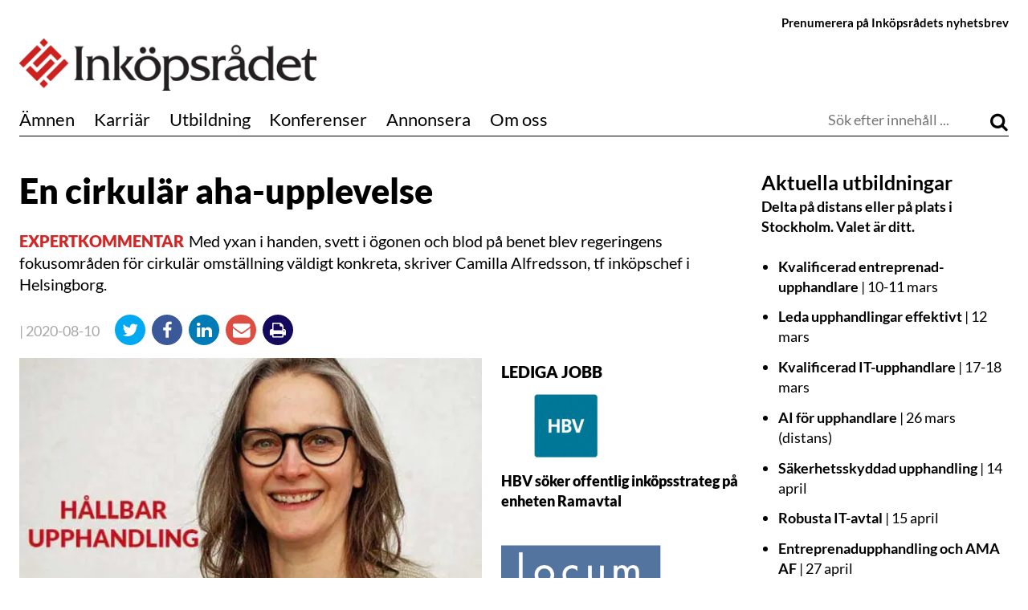

--- FILE ---
content_type: text/html; charset=UTF-8
request_url: https://inkopsradet.se/en-cirkular-aha-upplevelse/
body_size: 23321
content:
<!DOCTYPE html>
<html lang="sv-SE" xmlns:og="http://ogp.me/ns#" xmlns:fb="http://ogp.me/ns/fb#">
    <head>
        <meta charset="UTF-8">
       

        <meta name="viewport" content="width=device-width, initial-scale=1">
        <link rel="profile" href="http://gmpg.org/xfn/11">
        <link href="https://e3uh44aunby.exactdn.com/easyio-fonts/css2?family=Lato:ital,wght@0,300;0,400;0,700;0,900;1,300;1,400;1,700;1,900&display=swap" rel="stylesheet">
        <meta name="robots" content="max-snippet:50, max-image-preview:large">
        <title>En cirkulär aha&#x2d;upplevelse</title>
	<style>img:is([sizes="auto" i], [sizes^="auto," i]) { contain-intrinsic-size: 3000px 1500px }</style>
	<script type="text/javascript">
/* <![CDATA[ */
window.koko_analytics = {"url":"https:\/\/inkopsradet.se\/wp-admin\/admin-ajax.php?action=koko_analytics_collect","site_url":"https:\/\/inkopsradet.se","post_id":44392,"path":"\/en-cirkular-aha-upplevelse\/","method":"cookie","use_cookie":true};
/* ]]> */
</script>

<!-- The SEO Framework av Sybre Waaijer -->
<link rel="canonical" href="https://inkopsradet.se/en-cirkular-aha-upplevelse/" />
<meta name="description" content="Med yxan i handen, svett i &ouml;gonen och blod p&aring; benet blev regeringens fokusomr&aring;den f&ouml;r cirkul&auml;r omst&auml;llning v&auml;ldigt konkreta, skriver Camilla Alfredsson&#8230;" />
<script type="application/ld+json">{"@context":"https://schema.org","@graph":[{"@type":"WebSite","@id":"https://inkopsradet.se/#/schema/WebSite","url":"https://inkopsradet.se/","name":"Inköpsrådet","description":"Bra affärer är mer än upphandling","inLanguage":"sv-SE","publisher":{"@type":"Organization","@id":"https://inkopsradet.se/#/schema/Organization","name":"Inköpsrådet","url":"https://inkopsradet.se/","logo":"https://e3uh44aunby.exactdn.com/wp-content/uploads/2015/09/symbolen.png?strip=all"}},{"@type":"WebPage","@id":"https://inkopsradet.se/en-cirkular-aha-upplevelse/","url":"https://inkopsradet.se/en-cirkular-aha-upplevelse/","name":"En cirkulär aha&#x2d;upplevelse","description":"Med yxan i handen, svett i &ouml;gonen och blod p&aring; benet blev regeringens fokusomr&aring;den f&ouml;r cirkul&auml;r omst&auml;llning v&auml;ldigt konkreta, skriver Camilla Alfredsson&#8230;","inLanguage":"sv-SE","isPartOf":{"@id":"https://inkopsradet.se/#/schema/WebSite"},"breadcrumb":{"@type":"BreadcrumbList","@id":"https://inkopsradet.se/#/schema/BreadcrumbList","itemListElement":[{"@type":"ListItem","position":1,"item":"https://inkopsradet.se/","name":"Inköpsrådet"},{"@type":"ListItem","position":2,"item":"https://inkopsradet.se/category/expertkommentar/","name":"Kategori: Expertkommentar"},{"@type":"ListItem","position":3,"name":"En cirkulär aha&#x2d;upplevelse"}]},"potentialAction":{"@type":"ReadAction","target":"https://inkopsradet.se/en-cirkular-aha-upplevelse/"},"datePublished":"2020-08-10T04:10:00+00:00","dateModified":"2020-08-05T12:11:23+00:00","author":{"@type":"Person","@id":"https://inkopsradet.se/#/schema/Person/afb19e570e5d804a4bf113f04cf05391","name":"Helle"}}]}</script>
<!-- / The SEO Framework av Sybre Waaijer | 11.71ms meta | 3.37ms boot -->

<link rel='dns-prefetch' href='//e3uh44aunby.exactdn.com' />
<link rel='preconnect' href='//e3uh44aunby.exactdn.com' />
<link rel='preconnect' href='//e3uh44aunby.exactdn.com' crossorigin />
<link rel="alternate" type="application/rss+xml" title="Inköpsrådet &raquo; Webbflöde" href="https://inkopsradet.se/feed/" />
<link rel="alternate" type="application/rss+xml" title="Inköpsrådet &raquo; Kommentarsflöde" href="https://inkopsradet.se/comments/feed/" />
<link rel="alternate" type="application/rss+xml" title="Inköpsrådet &raquo; Kommentarsflöde för En cirkulär aha-upplevelse" href="https://inkopsradet.se/en-cirkular-aha-upplevelse/feed/" />
<!-- inkopsradet.se is managing ads with Advanced Ads 2.0.14 – https://wpadvancedads.com/ --><script id="inkop-ready">
			window.advanced_ads_ready=function(e,a){a=a||"complete";var d=function(e){return"interactive"===a?"loading"!==e:"complete"===e};d(document.readyState)?e():document.addEventListener("readystatechange",(function(a){d(a.target.readyState)&&e()}),{once:"interactive"===a})},window.advanced_ads_ready_queue=window.advanced_ads_ready_queue||[];		</script>
		<link rel='stylesheet' id='formidable-css' href='https://e3uh44aunby.exactdn.com/wp-content/plugins/formidable/css/formidableforms.css?ver=1151602' type='text/css' media='all' />
<link rel='stylesheet' id='wp-block-library-css' href='https://e3uh44aunby.exactdn.com/wp-includes/css/dist/block-library/style.min.css?ver=6.8.3' type='text/css' media='all' />
<style id='classic-theme-styles-inline-css' type='text/css'>
/*! This file is auto-generated */
.wp-block-button__link{color:#fff;background-color:#32373c;border-radius:9999px;box-shadow:none;text-decoration:none;padding:calc(.667em + 2px) calc(1.333em + 2px);font-size:1.125em}.wp-block-file__button{background:#32373c;color:#fff;text-decoration:none}
</style>
<link rel='stylesheet' id='awgt-style-css' href='https://e3uh44aunby.exactdn.com/wp-content/plugins/awesome-guten-text/src/style.css?ver=1761749109' type='text/css' media='all' />
<link rel='stylesheet' id='awgt-style-alert-css' href='https://e3uh44aunby.exactdn.com/wp-content/plugins/awesome-guten-text/src/block-alert-box/style.css?ver=1761749108' type='text/css' media='all' />
<link rel='stylesheet' id='fact-box-style-css' href='https://e3uh44aunby.exactdn.com/wp-content/plugins/simple-fact-box/fact-box.css?ver=1761749114' type='text/css' media='all' />
<style id='global-styles-inline-css' type='text/css'>
:root{--wp--preset--aspect-ratio--square: 1;--wp--preset--aspect-ratio--4-3: 4/3;--wp--preset--aspect-ratio--3-4: 3/4;--wp--preset--aspect-ratio--3-2: 3/2;--wp--preset--aspect-ratio--2-3: 2/3;--wp--preset--aspect-ratio--16-9: 16/9;--wp--preset--aspect-ratio--9-16: 9/16;--wp--preset--color--black: #000000;--wp--preset--color--cyan-bluish-gray: #abb8c3;--wp--preset--color--white: #ffffff;--wp--preset--color--pale-pink: #f78da7;--wp--preset--color--vivid-red: #cf2e2e;--wp--preset--color--luminous-vivid-orange: #ff6900;--wp--preset--color--luminous-vivid-amber: #fcb900;--wp--preset--color--light-green-cyan: #7bdcb5;--wp--preset--color--vivid-green-cyan: #00d084;--wp--preset--color--pale-cyan-blue: #8ed1fc;--wp--preset--color--vivid-cyan-blue: #0693e3;--wp--preset--color--vivid-purple: #9b51e0;--wp--preset--gradient--vivid-cyan-blue-to-vivid-purple: linear-gradient(135deg,rgba(6,147,227,1) 0%,rgb(155,81,224) 100%);--wp--preset--gradient--light-green-cyan-to-vivid-green-cyan: linear-gradient(135deg,rgb(122,220,180) 0%,rgb(0,208,130) 100%);--wp--preset--gradient--luminous-vivid-amber-to-luminous-vivid-orange: linear-gradient(135deg,rgba(252,185,0,1) 0%,rgba(255,105,0,1) 100%);--wp--preset--gradient--luminous-vivid-orange-to-vivid-red: linear-gradient(135deg,rgba(255,105,0,1) 0%,rgb(207,46,46) 100%);--wp--preset--gradient--very-light-gray-to-cyan-bluish-gray: linear-gradient(135deg,rgb(238,238,238) 0%,rgb(169,184,195) 100%);--wp--preset--gradient--cool-to-warm-spectrum: linear-gradient(135deg,rgb(74,234,220) 0%,rgb(151,120,209) 20%,rgb(207,42,186) 40%,rgb(238,44,130) 60%,rgb(251,105,98) 80%,rgb(254,248,76) 100%);--wp--preset--gradient--blush-light-purple: linear-gradient(135deg,rgb(255,206,236) 0%,rgb(152,150,240) 100%);--wp--preset--gradient--blush-bordeaux: linear-gradient(135deg,rgb(254,205,165) 0%,rgb(254,45,45) 50%,rgb(107,0,62) 100%);--wp--preset--gradient--luminous-dusk: linear-gradient(135deg,rgb(255,203,112) 0%,rgb(199,81,192) 50%,rgb(65,88,208) 100%);--wp--preset--gradient--pale-ocean: linear-gradient(135deg,rgb(255,245,203) 0%,rgb(182,227,212) 50%,rgb(51,167,181) 100%);--wp--preset--gradient--electric-grass: linear-gradient(135deg,rgb(202,248,128) 0%,rgb(113,206,126) 100%);--wp--preset--gradient--midnight: linear-gradient(135deg,rgb(2,3,129) 0%,rgb(40,116,252) 100%);--wp--preset--font-size--small: 13px;--wp--preset--font-size--medium: 20px;--wp--preset--font-size--large: 36px;--wp--preset--font-size--x-large: 42px;--wp--preset--spacing--20: 0.44rem;--wp--preset--spacing--30: 0.67rem;--wp--preset--spacing--40: 1rem;--wp--preset--spacing--50: 1.5rem;--wp--preset--spacing--60: 2.25rem;--wp--preset--spacing--70: 3.38rem;--wp--preset--spacing--80: 5.06rem;--wp--preset--shadow--natural: 6px 6px 9px rgba(0, 0, 0, 0.2);--wp--preset--shadow--deep: 12px 12px 50px rgba(0, 0, 0, 0.4);--wp--preset--shadow--sharp: 6px 6px 0px rgba(0, 0, 0, 0.2);--wp--preset--shadow--outlined: 6px 6px 0px -3px rgba(255, 255, 255, 1), 6px 6px rgba(0, 0, 0, 1);--wp--preset--shadow--crisp: 6px 6px 0px rgba(0, 0, 0, 1);}:where(.is-layout-flex){gap: 0.5em;}:where(.is-layout-grid){gap: 0.5em;}body .is-layout-flex{display: flex;}.is-layout-flex{flex-wrap: wrap;align-items: center;}.is-layout-flex > :is(*, div){margin: 0;}body .is-layout-grid{display: grid;}.is-layout-grid > :is(*, div){margin: 0;}:where(.wp-block-columns.is-layout-flex){gap: 2em;}:where(.wp-block-columns.is-layout-grid){gap: 2em;}:where(.wp-block-post-template.is-layout-flex){gap: 1.25em;}:where(.wp-block-post-template.is-layout-grid){gap: 1.25em;}.has-black-color{color: var(--wp--preset--color--black) !important;}.has-cyan-bluish-gray-color{color: var(--wp--preset--color--cyan-bluish-gray) !important;}.has-white-color{color: var(--wp--preset--color--white) !important;}.has-pale-pink-color{color: var(--wp--preset--color--pale-pink) !important;}.has-vivid-red-color{color: var(--wp--preset--color--vivid-red) !important;}.has-luminous-vivid-orange-color{color: var(--wp--preset--color--luminous-vivid-orange) !important;}.has-luminous-vivid-amber-color{color: var(--wp--preset--color--luminous-vivid-amber) !important;}.has-light-green-cyan-color{color: var(--wp--preset--color--light-green-cyan) !important;}.has-vivid-green-cyan-color{color: var(--wp--preset--color--vivid-green-cyan) !important;}.has-pale-cyan-blue-color{color: var(--wp--preset--color--pale-cyan-blue) !important;}.has-vivid-cyan-blue-color{color: var(--wp--preset--color--vivid-cyan-blue) !important;}.has-vivid-purple-color{color: var(--wp--preset--color--vivid-purple) !important;}.has-black-background-color{background-color: var(--wp--preset--color--black) !important;}.has-cyan-bluish-gray-background-color{background-color: var(--wp--preset--color--cyan-bluish-gray) !important;}.has-white-background-color{background-color: var(--wp--preset--color--white) !important;}.has-pale-pink-background-color{background-color: var(--wp--preset--color--pale-pink) !important;}.has-vivid-red-background-color{background-color: var(--wp--preset--color--vivid-red) !important;}.has-luminous-vivid-orange-background-color{background-color: var(--wp--preset--color--luminous-vivid-orange) !important;}.has-luminous-vivid-amber-background-color{background-color: var(--wp--preset--color--luminous-vivid-amber) !important;}.has-light-green-cyan-background-color{background-color: var(--wp--preset--color--light-green-cyan) !important;}.has-vivid-green-cyan-background-color{background-color: var(--wp--preset--color--vivid-green-cyan) !important;}.has-pale-cyan-blue-background-color{background-color: var(--wp--preset--color--pale-cyan-blue) !important;}.has-vivid-cyan-blue-background-color{background-color: var(--wp--preset--color--vivid-cyan-blue) !important;}.has-vivid-purple-background-color{background-color: var(--wp--preset--color--vivid-purple) !important;}.has-black-border-color{border-color: var(--wp--preset--color--black) !important;}.has-cyan-bluish-gray-border-color{border-color: var(--wp--preset--color--cyan-bluish-gray) !important;}.has-white-border-color{border-color: var(--wp--preset--color--white) !important;}.has-pale-pink-border-color{border-color: var(--wp--preset--color--pale-pink) !important;}.has-vivid-red-border-color{border-color: var(--wp--preset--color--vivid-red) !important;}.has-luminous-vivid-orange-border-color{border-color: var(--wp--preset--color--luminous-vivid-orange) !important;}.has-luminous-vivid-amber-border-color{border-color: var(--wp--preset--color--luminous-vivid-amber) !important;}.has-light-green-cyan-border-color{border-color: var(--wp--preset--color--light-green-cyan) !important;}.has-vivid-green-cyan-border-color{border-color: var(--wp--preset--color--vivid-green-cyan) !important;}.has-pale-cyan-blue-border-color{border-color: var(--wp--preset--color--pale-cyan-blue) !important;}.has-vivid-cyan-blue-border-color{border-color: var(--wp--preset--color--vivid-cyan-blue) !important;}.has-vivid-purple-border-color{border-color: var(--wp--preset--color--vivid-purple) !important;}.has-vivid-cyan-blue-to-vivid-purple-gradient-background{background: var(--wp--preset--gradient--vivid-cyan-blue-to-vivid-purple) !important;}.has-light-green-cyan-to-vivid-green-cyan-gradient-background{background: var(--wp--preset--gradient--light-green-cyan-to-vivid-green-cyan) !important;}.has-luminous-vivid-amber-to-luminous-vivid-orange-gradient-background{background: var(--wp--preset--gradient--luminous-vivid-amber-to-luminous-vivid-orange) !important;}.has-luminous-vivid-orange-to-vivid-red-gradient-background{background: var(--wp--preset--gradient--luminous-vivid-orange-to-vivid-red) !important;}.has-very-light-gray-to-cyan-bluish-gray-gradient-background{background: var(--wp--preset--gradient--very-light-gray-to-cyan-bluish-gray) !important;}.has-cool-to-warm-spectrum-gradient-background{background: var(--wp--preset--gradient--cool-to-warm-spectrum) !important;}.has-blush-light-purple-gradient-background{background: var(--wp--preset--gradient--blush-light-purple) !important;}.has-blush-bordeaux-gradient-background{background: var(--wp--preset--gradient--blush-bordeaux) !important;}.has-luminous-dusk-gradient-background{background: var(--wp--preset--gradient--luminous-dusk) !important;}.has-pale-ocean-gradient-background{background: var(--wp--preset--gradient--pale-ocean) !important;}.has-electric-grass-gradient-background{background: var(--wp--preset--gradient--electric-grass) !important;}.has-midnight-gradient-background{background: var(--wp--preset--gradient--midnight) !important;}.has-small-font-size{font-size: var(--wp--preset--font-size--small) !important;}.has-medium-font-size{font-size: var(--wp--preset--font-size--medium) !important;}.has-large-font-size{font-size: var(--wp--preset--font-size--large) !important;}.has-x-large-font-size{font-size: var(--wp--preset--font-size--x-large) !important;}
:where(.wp-block-post-template.is-layout-flex){gap: 1.25em;}:where(.wp-block-post-template.is-layout-grid){gap: 1.25em;}
:where(.wp-block-columns.is-layout-flex){gap: 2em;}:where(.wp-block-columns.is-layout-grid){gap: 2em;}
:root :where(.wp-block-pullquote){font-size: 1.5em;line-height: 1.6;}
</style>
<link rel='stylesheet' id='kommentarer-styles-css' href='https://e3uh44aunby.exactdn.com/wp-content/plugins/Kommentar-shortcode/css/kommentarer-styles.css?ver=6.8.3' type='text/css' media='all' />
<link rel='stylesheet' id='eb-reusable-block-style-59929-css' href='https://e3uh44aunby.exactdn.com/wp-content/uploads/eb-style/reusable-blocks/eb-reusable-59929.min.css?ver=58701ac645' type='text/css' media='all' />
<link rel='stylesheet' id='dom-style-css' href='https://e3uh44aunby.exactdn.com/wp-content/plugins/dom-plugin/css/style.css?ver=1.0.0' type='text/css' media='all' />
<link rel='stylesheet' id='google-fonts-css' href='https://e3uh44aunby.exactdn.com/easyio-fonts/css?family=EB+Garamond%7CHind%3A300%2C500%2C600%2C700&#038;ver=6.8.3' type='text/css' media='all' />
<link rel='stylesheet' id='upphandling24-style-css' href='https://e3uh44aunby.exactdn.com/wp-content/themes/uh24/less/style.css?ver=3.0.7' type='text/css' media='all' />
<link rel='stylesheet' id='font-awesome-css' href='https://e3uh44aunby.exactdn.com/wp-content/themes/uh24/less/font-awesome/css/font-awesome.min.css?ver=6.8.3' type='text/css' media='all' />
<link rel='stylesheet' id='tablepress-default-css' href='https://e3uh44aunby.exactdn.com/wp-content/tablepress-combined.min.css?ver=97' type='text/css' media='all' />
<link rel='stylesheet' id='unslider-css-css' href='https://e3uh44aunby.exactdn.com/wp-content/plugins/advanced-ads-slider/public/assets/css/unslider.css?ver=2.0.2' type='text/css' media='all' />
<link rel='stylesheet' id='slider-css-css' href='https://e3uh44aunby.exactdn.com/wp-content/plugins/advanced-ads-slider/public/assets/css/slider.css?ver=2.0.2' type='text/css' media='all' />
<script type="text/javascript" src="https://e3uh44aunby.exactdn.com/wp-includes/js/jquery/jquery.min.js?ver=3.7.1" id="jquery-core-js"></script>
<script type="text/javascript" src="https://e3uh44aunby.exactdn.com/wp-includes/js/jquery/jquery-migrate.min.js?ver=3.4.1" id="jquery-migrate-js"></script>
<script type="text/javascript" id="load_more_articles-js-extra">
/* <![CDATA[ */
var loadmore_params = {"ajaxurl":"https:\/\/inkopsradet.se\/wp-admin\/admin-ajax.php","posts":"{\"page\":0,\"name\":\"en-cirkular-aha-upplevelse\",\"error\":\"\",\"m\":\"\",\"p\":0,\"post_parent\":\"\",\"subpost\":\"\",\"subpost_id\":\"\",\"attachment\":\"\",\"attachment_id\":0,\"pagename\":\"\",\"page_id\":0,\"second\":\"\",\"minute\":\"\",\"hour\":\"\",\"day\":0,\"monthnum\":0,\"year\":0,\"w\":0,\"category_name\":\"\",\"tag\":\"\",\"cat\":\"\",\"tag_id\":\"\",\"author\":\"\",\"author_name\":\"\",\"feed\":\"\",\"tb\":\"\",\"paged\":0,\"meta_key\":\"\",\"meta_value\":\"\",\"preview\":\"\",\"s\":\"\",\"sentence\":\"\",\"title\":\"\",\"fields\":\"all\",\"menu_order\":\"\",\"embed\":\"\",\"category__in\":[],\"category__not_in\":[],\"category__and\":[],\"post__in\":[],\"post__not_in\":[],\"post_name__in\":[],\"tag__in\":[],\"tag__not_in\":[],\"tag__and\":[],\"tag_slug__in\":[],\"tag_slug__and\":[],\"post_parent__in\":[],\"post_parent__not_in\":[],\"author__in\":[],\"author__not_in\":[],\"search_columns\":[],\"tax_query\":[{\"taxonomy\":\"prioritation\",\"field\":\"slug\",\"terms\":\"tidigare-jobb\",\"operator\":\"NOT IN\"}],\"ignore_sticky_posts\":false,\"suppress_filters\":false,\"cache_results\":true,\"update_post_term_cache\":true,\"update_menu_item_cache\":false,\"lazy_load_term_meta\":true,\"update_post_meta_cache\":true,\"post_type\":\"\",\"posts_per_page\":50,\"nopaging\":false,\"comments_per_page\":\"20\",\"no_found_rows\":false,\"order\":\"DESC\"}","current_page":"1","max_page":"0"};
/* ]]> */
</script>
<script type="text/javascript" src="https://e3uh44aunby.exactdn.com/wp-content/themes/uh24/js/loadmorearticles.js?m=1761749187" id="load_more_articles-js"></script>
<script type="text/javascript" id="advanced-ads-advanced-js-js-extra">
/* <![CDATA[ */
var advads_options = {"blog_id":"1","privacy":{"enabled":false,"state":"not_needed"}};
/* ]]> */
</script>
<script type="text/javascript" src="https://e3uh44aunby.exactdn.com/wp-content/plugins/advanced-ads/public/assets/js/advanced.min.js?ver=2.0.14" id="advanced-ads-advanced-js-js"></script>
<script type="text/javascript" id="advanced_ads_pro/visitor_conditions-js-extra">
/* <![CDATA[ */
var advanced_ads_pro_visitor_conditions = {"referrer_cookie_name":"advanced_ads_pro_visitor_referrer","referrer_exdays":"365","page_impr_cookie_name":"advanced_ads_page_impressions","page_impr_exdays":"3650"};
/* ]]> */
</script>
<script type="text/javascript" src="https://e3uh44aunby.exactdn.com/wp-content/plugins/advanced-ads-pro/modules/advanced-visitor-conditions/inc/conditions.min.js?ver=3.0.8" id="advanced_ads_pro/visitor_conditions-js"></script>
<link rel="https://api.w.org/" href="https://inkopsradet.se/wp-json/" /><link rel="alternate" title="JSON" type="application/json" href="https://inkopsradet.se/wp-json/wp/v2/posts/44392" /><link rel="EditURI" type="application/rsd+xml" title="RSD" href="https://inkopsradet.se/xmlrpc.php?rsd" />
<link rel="alternate" title="oEmbed (JSON)" type="application/json+oembed" href="https://inkopsradet.se/wp-json/oembed/1.0/embed?url=https%3A%2F%2Finkopsradet.se%2Fen-cirkular-aha-upplevelse%2F" />
<link rel="alternate" title="oEmbed (XML)" type="text/xml+oembed" href="https://inkopsradet.se/wp-json/oembed/1.0/embed?url=https%3A%2F%2Finkopsradet.se%2Fen-cirkular-aha-upplevelse%2F&#038;format=xml" />
<script>document.documentElement.className += " js";</script>
         <style type="text/css">
             .article-types, .site-header .main-navigation .primary-menu .highlight a { color: #d02727; }
             button, input[type=button], input[type=reset], input[type=submit] { background: #d02727; }
             button, input[type=button]:hover, input[type=reset]:active, input[type=submit]:focus { background: #d02727; }
             button:hover, button:active, button:focus { background: #c11b1b;}
         </style>
    		<script type="text/javascript">
			var advadsCfpQueue = [];
			var advadsCfpAd = function( adID ) {
				if ( 'undefined' === typeof advadsProCfp ) {
					advadsCfpQueue.push( adID )
				} else {
					advadsProCfp.addElement( adID )
				}
			}
		</script>
		<noscript><style>.lazyload[data-src]{display:none !important;}</style></noscript><style>.lazyload{background-image:none !important;}.lazyload:before{background-image:none !important;}</style><link rel="icon" href="https://e3uh44aunby.exactdn.com/wp-content/uploads/2015/09/symbolen.png?strip=all&#038;resize=32%2C32" sizes="32x32" />
<link rel="icon" href="https://e3uh44aunby.exactdn.com/wp-content/uploads/2015/09/symbolen.png?strip=all&#038;resize=192%2C192" sizes="192x192" />
<link rel="apple-touch-icon" href="https://e3uh44aunby.exactdn.com/wp-content/uploads/2015/09/symbolen.png?strip=all&#038;resize=180%2C180" />
<meta name="msapplication-TileImage" content="https://e3uh44aunby.exactdn.com/wp-content/uploads/2015/09/symbolen.png?strip=all&#038;resize=270%2C270" />
		<style type="text/css" id="wp-custom-css">
			
.full-75 > article {
    width: 100%;
}
.flex {
	display: flex;
}
.domstolskoll-header {
	max-width: 700px;
}

.post-author p.author-name a{
    font-weight: 700;
}

/* author box styling */
.author-description.authorm_cpt {
    font-size: 16px;
    margin-top: 4px;
}

/* Date picker styling */
.ui-datepicker > .ui-datepicker-header {
	border-top-left-radius: 2px;
	border-top-right-radius: 2px;
	border-bottom-left-radius: 0px;
	border-bottom-right-radius: 0px;
	border: none;
	margin-right: 1.1px;
}
.ui-datepicker .ui-widget-header, .ui-datepicker .ui-datepicker-header, .ui-datepicker td.ui-datepicker-current-day, .ui-datepicker td .ui-state-hover, .ui-datepicker thead {
	background: #CC2020 !important;
}
.ui-datepicker-prev-hover, .ui-datepicker-next-hover {
	cursor: pointer;
	background: none !important;
	border: none !important;
	color: inherit !important;
}
.ui-datepicker-prev-hover span {
	background-image: url(images/ui-icons_222222_256x240.png);
}

/* Style lists in widget areas */

.jobb ul, .widget_recent_entries ul {
	list-style: none;
	margin-left: 0;
}


/* .jobb a, .widget_recent_entries a {
	color: #bc360a !important;
} 
*/

.jobb ul a:hover {
	color:#808080 !important;
}


.decent-comments li {
	list-style: none;
	margin: 0;
	font-size: 16px;
}
.decent-comments ul {
	margin: 0;
}
.decent-comments .comment-link a {
	color: #bc360a;
}
.decent-comments .comment-link a:hover {
	color: #ea9629;
	text-decoration: underline;
}

/* Fix slider margins */
.custom-slider>ul {
		margin: 0 !important;
    list-style: none !important;
}
.career-table td {
	font-style: normal;
	font-size: 1.2em;
	vertical-align: middle;
	padding: 4px 8px;
}
.career-table tr {
	border-top: 1px solid #d8d8d8;
}
.career-widget {
	border-bottom: 1px solid #d8d8d8;
	margin-bottom: 1.5rem;
  padding-bottom: 1.125rem;
}

/* Create styling for the u24 inline post display */
.u24-container{
	margin: 1px 1px 20px 1px;
  padding: 0px;
  -webkit-box-shadow: 0px 0px 0px 0px rgba(0,0,0,0.2);
  -moz-box-shadow: 1px 1px 1px 1px rgba(0,0,0,0.2);
  box-shadow: 0px 0px 0px 1px rgba(0,0,0,0.2);
}
.u24-posts-container>.half{
	width: 50%;
	display: inline-grid;
	padding: 6px;
}
.u24-posts-container p:last-of-type{
display: none;
}
.u24-posts-inner h2 {
	font-size: 1.3em;
}
.u24-posts-inner.full {
	margin-bottom: 10px;
	margin-top: 10px;
}
.u24-posts-container>.u24-site-logo {
	margin-bottom: 4px;
}
.u24-site-logo {
	display: flex;
}
.u24-site-logo img {
	padding: 6px;
	max-width: 200px;
}
.u24-site-logo p {
	padding-left: 6px;
	margin-bottom: 0px;
	font-size: 20px;
	margin-top: 12px;
}
.u24-posts-container.side {
	padding: 4px;
}
.u24-posts-container.side .entry-title {
	font-size: 18px;
	margin: 0px;
}
.u24-site-logo.side img{
	padding: 6px;
	max-width: 160px;
}
.u24-site-logo.side p{
	padding-left: 4px;
	margin-bottom: 0px;
	font-size: 16px;
	margin-top: 0px;
}
.side .u24-posts-inner img {
	margin-bottom: 4px !important;
}
.jobb-ad {
display: flex;
padding: 0px 0px 20px 0px;
}

@media only screen and (min-width: 1080px) {
	.site-header {
		min-height: 180px;
	}
.navbar-sticky{
	position: fixed;
	top: 0;
	right: 0;
	left: 0;
	background-color: white;
	z-index: 100;
	margin-left: auto;
	margin-right: auto;
	transition: top 0.3s;
	display: flex;
	transition: all 0.2s ease;
}
.navbar-sticky .main-navigation {
	display: flex;
	display: -webkit-box;
	display: -webkit-flex;
	display: -ms-flexbox;
	flex: 1 auto;
}
.navbar-sticky .main-navigation .search {
 flex: 1;
}
.navbar-sticky .main-navigation .search > form > input {
 font-size: 14px;
}
.navbar-sticky .main-navigation .search > form > .search-submit > i {
 font-size: 14px;
}
.navbar-sticky .main-navigation .primary-menu .nav-menu li {
		margin-right: 1.0rem;
	}
.navbar-sticky #site-logo {
	max-width: 150px;
	display: inline-block !important;
	border-bottom: 1px solid #000;
	margin-right: 0;
	padding-right: 1.5rem;
	margin-top: 1.4rem;
}
}

.primary-menu > .nav-menu > li > a {
	line-height: 2.5rem !important;
}

/* Create styling for the inko inline post display */
.inko-container{
	margin: 0px;
  padding: 6px;
  -webkit-box-shadow: 0px 0px 0px 0px rgba(0,0,0,0.2);
  -moz-box-shadow: 1px 1px 1px 1px rgba(0,0,0,0.2);
  box-shadow: 0px 0px 0px 1px rgba(0,0,0,0.2);
}
.inko-posts-container>.full{
	padding: 6px;
}
.inko-posts-container>.half{
	width: 50%;
	display: inline-grid;
	padding: 6px;
}
.inko-posts-container p:last-of-type{
display: none;
}
.inko-posts-container>.inko-site-logo {
	margin-bottom: 4px;
}
.inko-posts-inner > h2 {
	font-size: 1.5em;
}

.inko-site-logo {
	display: flex;
	align-items: center;
}

.inko-site-logo p {
	padding-left: 6px;
	font-weight: 400;
	font-size: 14px;
	margin-top: 14px;
}
.inko-site-logo img {
	padding: 6px;
	max-width: 200px;
}

@media (max-width: 768px) {
.inko-posts-inner > h2 {
    font-size: 1em;
}
.inko-site-logo p {
	font-size: 12px;
}
}

/* speaker event box styling */
.speaker-container, .event-partner-row{
	display: flex;
	flex-wrap: wrap;
  align-content: flex-start;
}
.speaker-cell {
	width: 25%;
	text-align: center;
}
.speaker-image>img{
	margin-left: auto;
	margin-right: auto;
}
.speaker-description {
	max-width: 160px;
	margin-left: auto;
	margin-right: auto;
	font-size: 15px;
	line-height: 1.3;
}

.event-partner-cell{
	text-align: center;
	margin-bottom: 20px;
	width: 33%;
}

.event-partner-cell > a > img{
	max-height: 100px;
	margin-left: auto;
	margin-right: auto;
}


/* Related posts styling */
.related-article-title{
	font-size: 20px;	
}
img.related-post-image{
	max-width: 100%;
}
.custom-related-posts{
	display: flex;
	display: -webkit-flex; /* Safari */
	flex-direction: column;
	justify-content: center;
	flex: 1;
	background: #FCF4EC;
	padding: 10px;
}

li.related-post.extended_view{
	margin: 0 1% 0px 0;
	flex-grow: 1;
	flex-basis: 0;
}


/*
 * Center ad image in panorama slider
 * */
.panorama {
	max-height: 222px;
}
.panorama>div>a>img{
	display:block !important;
	margin-left: auto;
  margin-right: auto;
}
.advads-size-tooltip-w>img{
	display:block;
	margin-left: auto;
  margin-right: auto;
}

/*
 * Remove list indicators for advanced ad sliders
 * */
.uppha-slider>ul{
	margin-left:0px;
}
.uppha-slider>ul>li{
	display:block;
}

button a, button a:visited {
	color: #fff;
}

.teaser-image.large img {
	width: 100% !important;
}

.wpp_def_noPath {
	display:none;
}


/* Fix for the employer logo widht */
.platsannons .large-300 .employer_logo {

}

.platsannons .large-300 .employer_logo > img {
    margin: auto;
    width: auto;
    max-height: 200px;
    padding: 15px 10px;
}




hr {
	clear: both;
}

.page-id-24312 input[type=submit] {
	background: #009688;
}

.page-id-24312 input[type=submit]:hover {
	background: #018477;
}

.page-id-24312
	h1, h2, h3, h4, h5, h6, p, hr {
	margin-bottom: 1.5rem;
}

@media only screen and (max-width:640px) {
	.page-id-24312 td {
		display: block;
		width: 100%;
	}
}


/* Fix to center panorama ad */
.panorama .adContainer[class*="980"],
.panorama .adContainer[class*="975"],
.panorama .adContainer[class*="970"],
.panorama .adContainer[class*="728"] {
    display:block;
    margin-left: auto;
    margin-right: auto;
}
.adContainer[class*="980"] {
    width:980px;   
}
.adContainer[class*="975"] {
    width:975px;   
}
.adContainer[class*="970"] {
    width:970px;   
}
.adContainer[class*="728"] {
    width:728px;
}


/* Utbildning right column background */
@media (min-width: 1260px) {
    .single-utbildning .utbildning-custom-right-content {
        padding-left: 15px;
        border-left: 1px solid #ccc;
        border-top: none;
    }
    .single-utbildning .utbildning-custom-right-content > .widget-title:first-child {
        border-top: none;
    }
}

/* Extra input fields style */
input[type="text"], input[type="email"] {
    background-color: #f5f5f5;
}

/*
 * Lägger ett block taggat med static-button-wrapper längst ner på sidan
 */
.hide-scroll, .show-scroll{
	display:none;
}

.static-button-wrapper{
	font-family: Lato, sans-serif;
	font-size: 22px;
	position: fixed;
	text-align: center;
	bottom: 0;
	z-index: 1001;
	-webkit-box-pack: center;
	-webkit-justify-content: center;
	-ms-flex-pack: center;
	justify-content: center;
	-webkit-box-align: center;
	-webkit-align-items: center;
	-ms-flex-align: center;
	align-items: center;
	width: 604px;
	display: flex;
}

.chat-sample{
	  background: #cc2020;
    height: 35px;
    margin-left: 10px;
    float: right;
    -webkit-box-pack: center;
    -webkit-justify-content: center;
    -ms-flex-pack: center;
    justify-content: center;
    -webkit-box-align: center;
    -webkit-align-items: center;
    -ms-flex-align: center;
    align-items: center;
    box-shadow: none;
    -webkit-transition: all 500ms ease;
    transition: all 500ms ease;
    color: black;
    font-size: 14px;
    font-weight: 400;
    text-decoration: none;
    text-transform: none;
		border-color: #cccccc;
    border-style: solid;
		border-width: 1px;
	  border-radius: 4px;
		text-shadow: none;
    
}
.chat-sample>div{
	padding: 0px 11px;
	font-family: Lato, sans-serif;
	color: white;
	font-weight: bold;
	font-size: 22px;
}

@media(max-width: 768px) {
.static-button-wrapper{
    left: 0;
    bottom: 0;
    right: 5%;
    width: 100%;
}
.chat-sample{
    width: 50%;
    height: 30px;
    margin-right: 0;
    border-top-left-radius: 0;
    border-top-right-radius: 0;
    box-shadow: none;
}
}

#xstat {
   border-collapse: collapse;
  width: 100%;
}

#xstat  td, #xstat th {
  border: 1px solid #ddd;
  padding: 8px;
}

#xstat tr:nth-child(even){background-color: #f2f2f2;}

#xstat tr:hover {background-color: #ddd;}

#xstat th {
  padding-top: 12px;
  padding-bottom: 12px;
  text-align: left;
  background-color: #cc0000;
  color: white;
}

.utbbox {
	background-color: #efefef;
	border: #d3d3d3;
	padding: 1.25rem;
	margin: 0.25rem 2.25rem 1.25rem 0rem;
	}

.large-300 .teaser h2, .large-300 .teaser h2.large, .large-300 .teaser h2.medium, .large-300 .teaser h2.small {
    font-size: 1em;
	}

.type-partnerartikel  h6 {
	font-size: 0.7em;
	font-family: Lato,sans-serif;
	font-weight: 600;
	color: black; 
	margin-block-end: 0.1em;
}

.type-partnerartikel h2 {
	font-size: 2.0em;
	font-family: Lato;
	font-weight: 800 !important;
	color: black; 
	margin-block-end: 0.1em;
}		
		.type-partnerartikel  p {
	font-size: 18px;
	line-height: 1.4;
	font-family: Lato;
	font-weight: 400;
	color: black; 
	margin-block-end: 0.1em;
}

.frm_style_garamond-kompakt-style.with_frm_style {
    
    line-height: 15px;
}

.entry-content  h2, h3, h4 {
	font-size: 1.4em;
	font-family:Lato;
	font-weight: 600;
	margin-block-end: 0.1em;
}

.contactInfo h2 {
	font-size: 1.4em;
	font-family:Lato;
	font-weight: 600;
	margin-block-end: 0.1em;

}

.panorama {
	max-width: 1330px;
	margin:auto;
}

.type-partnerartikel p {
	margin-block-end: 1.1em;
	
}


.ad-marking-partnerartikel p {
	color: white;
	background: grey;
	padding: 0.1rem;
	margin-block-end: 0.1rem;
}


blockquote {
    font-family: Georgia, serif;
    font-size: 18px;
    font-style: italic;
    /* Remove fixed width */
    max-width: 450px;
    width: auto;
    margin: 0.25em 20px;
    padding: 0.25em 20px;
    line-height: 1.45;
    color: #383838;
    background: #ececec;
    border-top: 5px solid #ccc;
    border-bottom: 5px solid #ccc;
    text-indent: 0;
    position: relative;
    /* Remove fixed left positioning */
    left: 0;
    margin-bottom: 40px;
    
    /* Center text horizontally */
    text-align: center;
    
    /* Center text vertically */
    display: flex;
    align-items: center;
    justify-content: center;
    min-height: 100px;
}

/* Reset any paragraph margins inside the blockquote */
blockquote p {
    margin: 0;
    padding: 0;
}

/* Add media query for mobile devices */
@media screen and (max-width: 768px) {
    blockquote {
        margin: 0.25em 10px;
        padding: 0.25em 10px;
        font-size: 16px;
        min-height: 80px;
    }
}

		</style>
		
<!-- START - Open Graph and Twitter Card Tags 3.3.7 -->
 <!-- Facebook Open Graph -->
  <meta property="og:locale" content="sv_SE"/>
  <meta property="og:site_name" content="Inköpsrådet"/>
  <meta property="og:title" content="En cirkulär aha-upplevelse"/>
  <meta property="og:url" content="https://inkopsradet.se/en-cirkular-aha-upplevelse/"/>
  <meta property="og:type" content="article"/>
  <meta property="og:description" content="Med yxan i handen, svett i ögonen och blod på benet blev regeringens fokusområden för cirkulär omställning väldigt konkreta, skriver Camilla Alfredsson, tf inköpschef i Helsingborg."/>
  <meta property="og:image" content="https://e3uh44aunby.exactdn.com/wp-content/uploads/2020/06/ny-camilla-650-325.jpg"/>
  <meta property="og:image:url" content="https://e3uh44aunby.exactdn.com/wp-content/uploads/2020/06/ny-camilla-650-325.jpg"/>
  <meta property="og:image:secure_url" content="https://e3uh44aunby.exactdn.com/wp-content/uploads/2020/06/ny-camilla-650-325.jpg"/>
  <meta property="article:section" content="Expertkommentar"/>
  <meta property="article:section" content="Hållbarhet"/>
  <meta property="article:publisher" content="https://www.facebook.com/inkopsradet/"/>
 <!-- Google+ / Schema.org -->
  <meta itemprop="name" content="En cirkulär aha-upplevelse"/>
  <meta itemprop="headline" content="En cirkulär aha-upplevelse"/>
  <meta itemprop="description" content="Med yxan i handen, svett i ögonen och blod på benet blev regeringens fokusområden för cirkulär omställning väldigt konkreta, skriver Camilla Alfredsson, tf inköpschef i Helsingborg."/>
  <meta itemprop="image" content="https://e3uh44aunby.exactdn.com/wp-content/uploads/2020/06/ny-camilla-650-325.jpg"/>
  <meta itemprop="datePublished" content="2020-08-10"/>
  <meta itemprop="dateModified" content="2020-08-05T14:11:23+02:00" />
  <meta itemprop="author" content="Helle"/>
  <!--<meta itemprop="publisher" content="Inköpsrådet"/>--> <!-- To solve: The attribute publisher.itemtype has an invalid value -->
 <!-- Twitter Cards -->
  <meta name="twitter:title" content="En cirkulär aha-upplevelse"/>
  <meta name="twitter:url" content="https://inkopsradet.se/en-cirkular-aha-upplevelse/"/>
  <meta name="twitter:description" content="Med yxan i handen, svett i ögonen och blod på benet blev regeringens fokusområden för cirkulär omställning väldigt konkreta, skriver Camilla Alfredsson, tf inköpschef i Helsingborg."/>
  <meta name="twitter:image" content="https://e3uh44aunby.exactdn.com/wp-content/uploads/2020/06/ny-camilla-650-325.jpg"/>
  <meta name="twitter:card" content="summary"/>
  <meta name="twitter:site" content="@inkopsradet"/>
 <!-- SEO -->
 <!-- Misc. tags -->
 <!-- is_singular -->
<!-- END - Open Graph and Twitter Card Tags 3.3.7 -->
	
    <script>
      jQuery(document).ready(function($) {
        jQuery('.partner-slider').unslider({
           autoplay: true,
           dots: false,
           keys: false,
           nav: false,
           arrows: false,
        });
      });
    </script>
    <script>
        function debounce(method, delay) {
            clearTimeout(method._tId);
            method._tId= setTimeout(function(){
                method();
            }, delay);
        }
        function handleScroll() {
            var currentScrollPos = window.pageYOffset;
            var nav = document.getElementById("logo-and-menu");
            var navBounding = nav.getBoundingClientRect();
            var logoBounding = document.getElementById("logo-and-menu").getBoundingClientRect();
            if((logoBounding.bottom + logoBounding.height + 250) < window.pageYOffset){
                nav.classList.add("navbar-sticky");
            }else if((logoBounding.bottom + logoBounding.height + 210) > window.pageYOffset){
                nav.classList.remove("navbar-sticky");
            }
        }
        var prevScrollpos = window.pageYOffset;
        window.onscroll = function() {
            debounce(handleScroll, 2);
        }
    </script>

    </head>

    <body class="wp-singular post-template-default single single-post postid-44392 single-format-standard wp-theme-uh24 group-blog">

        <!-- Panorama ad -->
                    <div id="panorama-1" class="panorama">
                <div><div data-inkop-trackid="69354" data-inkop-trackbid="1" class="inkop-target" id="inkop-1207678616"><script src="//embed.bannerboo.com/b616e2734a7a2?responsive=1" async></script></div></div>            </div>
        
        <a class="skip-link screen-reader-text" href="#content">Skip to content</a>

        <!-- Header -->
        <header id="masthead" class="site-header" role="banner">
			
			
			<!-- Google tag (gtag.js) -->
<script async src="https://www.googletagmanager.com/gtag/js?id=UA-45397772-2"></script>
<script>
  window.dataLayer = window.dataLayer || [];
  function gtag(){dataLayer.push(arguments);}
  gtag('js', new Date());

  gtag('config', 'UA-45397772-2');
</script>

			

            <!-- Top navigation -->
            <nav id="top-navigation" class="" role="navigation">

                <div id="top-navigation-inner">

                    <!-- Top menu -->
                    <div id="top-menu" class="menu-toppmeny-container"><ul id="menu-toppmeny" class="top-menu-items"><li id="prenumerera-pa-inkopsradets-nyhetsbrev" class="menu-item menu-item-type-post_type menu-item-object-page menu-item-43913"><a href="https://inkopsradet.se/prenumerera-pa-inkopsradets-nyhetsbrev/">Prenumerera på Inköpsrådets nyhetsbrev</a></li>
</ul></div>                </div>
            </nav>

            <!-- Logo, extra and main menu -->
            <div id="logo-and-menu">

                <!-- Logo -->
                <div id="site-logo">
                                            <a class="site-logo" href="https://inkopsradet.se/" rel="home">
                            <img src="[data-uri]" alt="Inköpsrådet" data-src="https://e3uh44aunby.exactdn.com/wp-content/uploads/2016/11/IR_logo_rgb-2.png?strip=all" decoding="async" class="lazyload" data-eio-rwidth="800" data-eio-rheight="140"><noscript><img src="https://e3uh44aunby.exactdn.com/wp-content/uploads/2016/11/IR_logo_rgb-2.png?strip=all" alt="Inköpsrådet" data-eio="l"></noscript>
                        </a>
                                    </div>

                
                
                
                
                <!-- Site navigation / Main menu -->
                <nav id="site-navigation" class="main-navigation" role="navigation">
                    <button class="menu-toggle">Meny <i class="fa fa-bars"></i></button>
                    <div class="primary-menu"><ul id="menu-huvudmeny" class="nav-menu"><li id="amnen" class="menu-item menu-item-type-custom menu-item-object-custom menu-item-home menu-item-has-children menu-item-647"><a href="https://inkopsradet.se">Ämnen</a>
<ul class="sub-menu">
	<li id="eu-domstolen" class="menu-item menu-item-type-taxonomy menu-item-object-category menu-item-66233"><a href="https://inkopsradet.se/category/eu-domstolen/">EU-domstolen</a></li>
	<li id="hyresundantaget" class="menu-item menu-item-type-taxonomy menu-item-object-category menu-item-66234"><a href="https://inkopsradet.se/category/hyresundantaget/">Hyresundantaget</a></li>
	<li id="kvalificering" class="menu-item menu-item-type-taxonomy menu-item-object-category menu-item-66236"><a href="https://inkopsradet.se/category/kvalificering/">Kvalificering</a></li>
	<li id="likabehandlingsprincipen" class="menu-item menu-item-type-taxonomy menu-item-object-category menu-item-66239"><a href="https://inkopsradet.se/category/likabehandlingsprincipen/">Likabehandlingsprincipen</a></li>
	<li id="processregler" class="menu-item menu-item-type-taxonomy menu-item-object-category menu-item-66237"><a href="https://inkopsradet.se/category/processregler/">Processregler</a></li>
	<li id="ramavtal" class="menu-item menu-item-type-taxonomy menu-item-object-category menu-item-1238"><a href="https://inkopsradet.se/category/upphandling/ramavtal/">Ramavtal</a></li>
	<li id="sekretess" class="menu-item menu-item-type-taxonomy menu-item-object-category menu-item-66238"><a href="https://inkopsradet.se/category/sekretess-och-offentlighet/">Sekretess</a></li>
	<li id="upphandlingsskadeavgift" class="menu-item menu-item-type-taxonomy menu-item-object-category menu-item-66235"><a href="https://inkopsradet.se/category/upphandlingsskadeavgift-2/">Upphandlingsskadeavgift</a></li>
</ul>
</li>
<li id="karriar" class="menu-item menu-item-type-custom menu-item-object-custom menu-item-has-children menu-item-57390"><a href="https://inkopsradet.se/karriar/alla-lediga-jobb/">Karriär</a>
<ul class="sub-menu">
	<li id="lediga-jobb" class="menu-item menu-item-type-custom menu-item-object-custom menu-item-57389"><a href="https://inkopsradet.se/karriar/alla-lediga-jobb/">Lediga jobb</a></li>
	<li id="lonestatistik" class="menu-item menu-item-type-custom menu-item-object-custom menu-item-35496"><a href="https://upphandling24.se/loner-2023/">Lönestatistik</a></li>
	<li id="rekrytera-smart-med-inkopsradet" class="menu-item menu-item-type-post_type menu-item-object-page menu-item-16544"><a href="https://inkopsradet.se/platsannonsera/">Rekrytera smart med Inköpsrådet</a></li>
</ul>
</li>
<li id="utbildning" class="menu-item menu-item-type-post_type menu-item-object-page menu-item-29172"><a href="https://inkopsradet.se/utbildningar/">Utbildning</a></li>
<li id="konferenser" class="menu-item menu-item-type-post_type menu-item-object-page menu-item-has-children menu-item-43905"><a href="https://inkopsradet.se/konferenser/">Konferenser</a>
<ul class="sub-menu">
	<li id="praxisdagen-4-nov-2025-stockholm" class="menu-item menu-item-type-post_type menu-item-object-event menu-item-67102"><a href="https://inkopsradet.se/arkiv/event/praxis/">Praxisdagen • 4 nov 2025 • Stockholm</a></li>
	<li id="praxisdagen-11-nov-2025-goteborg" class="menu-item menu-item-type-post_type menu-item-object-event menu-item-67101"><a href="https://inkopsradet.se/arkiv/event/praxisgbg/">Praxisdagen • 11 nov 2025 • Göteborg</a></li>
</ul>
</li>
<li id="annonsera" class="menu-item menu-item-type-post_type menu-item-object-page menu-item-has-children menu-item-12331"><a href="https://inkopsradet.se/annonsera/">Annonsera</a>
<ul class="sub-menu">
	<li id="annonsera" class="menu-item menu-item-type-post_type menu-item-object-page menu-item-5491"><a href="https://inkopsradet.se/annonsera/">Annonsera</a></li>
	<li id="platsannonsera" class="menu-item menu-item-type-post_type menu-item-object-page menu-item-5494"><a href="https://inkopsradet.se/platsannonsera/">Platsannonsera</a></li>
</ul>
</li>
<li id="om-oss" class="menu-item menu-item-type-post_type menu-item-object-page menu-item-has-children menu-item-129"><a href="https://inkopsradet.se/om/">Om oss</a>
<ul class="sub-menu">
	<li id="kontakta-oss" class="menu-item menu-item-type-post_type menu-item-object-page menu-item-63832"><a href="https://inkopsradet.se/kontaktsida/">Kontakta oss</a></li>
	<li id="integritetsspolicy" class="menu-item menu-item-type-post_type menu-item-object-page menu-item-28177"><a href="https://inkopsradet.se/?page_id=28174">Integritetsspolicy</a></li>
</ul>
</li>
</ul></div>
                    <div class="search">
                        
<form role="search" method="get" class="search-form" action="https://inkopsradet.se/">
	<label>
		<span class="screen-reader-text">Sök</span>
	</label>
	<input type="search" class="search-field" placeholder="Sök efter innehåll ..." value="" name="s" title="Sök …" />
    <button type="submit" class="search-submit"><span class="text">Sök</span><i class="fa fa-search"></i></button>
</form>                    </div>
                </nav>
            </div>
        </header>

        <div id="page" class="site">

            <div id="content" class="site-content">


<div id="sidebar_left" class="full-75">

    <!-- If post is not sommarbrev -->
    
        <article id="post-44392" class="post-44392 post type-post status-publish format-standard has-post-thumbnail hentry category-expertkommentar category-hallbarhet article-type-expertkommentar">

            <header class="entry-header">
                <h1 class="entry-title">En cirkulär aha-upplevelse</h1>            </header>

                            <!-- Teaser text -->
                <p class="entry-description">
                    <!-- Vignette -->
                    <span class="article-types">Expertkommentar</span>Med yxan i handen, svett i ögonen och blod på benet blev regeringens fokusområden för cirkulär omställning väldigt konkreta, skriver Camilla Alfredsson, tf inköpschef i Helsingborg.                </p>
            
            <div class="category-date-share">
                <div class="category-and-date">
                    <!-- Date -->
                    <span class="date">| 2020-08-10</span>
                </div>

                
<!-- Toolbar with share buttons -->
<div class="share-buttons">

    <ul class="share-btns">
        <li class="btn" data-service="twitter">
            <a href="http://twitter.com/share?url=https%3A%2F%2Finkopsradet.se%2Fen-cirkular-aha-upplevelse%2F&amp;text=En+cirkul%C3%A4r+aha-upplevelse" target="_blank" title="Dela på Twitter">
                <i class="fa fa-twitter"></i>
            </a>
        </li>
        <li class="btn" data-service="facebook">
            <a href="http://www.facebook.com/sharer.php?u=https%3A%2F%2Finkopsradet.se%2Fen-cirkular-aha-upplevelse%2F&amp;t=En+cirkul%C3%A4r+aha-upplevelse" title="Dela på Facebook!" target="_blank">
                <i class="fa fa-facebook"></i>
        </li>
        <li class="btn" data-service="linkedin">
            <a href="https://www.linkedin.com/shareArticle?mini=true&url=https%3A%2F%2Finkopsradet.se%2Fen-cirkular-aha-upplevelse%2F&title=En%20cirkul%C3%A4r%20aha-upplevelse&summary=&source=" title="Dela på Linkedin!" target="_blank">
                <i class="fa fa-linkedin"></i>
            </a>
        </li>
        <li class="btn email">
            <a title="Tipsa via epost" href="mailto:emailoffriend@email.se?subject=Tips: En cirkulär aha-upplevelse&body=Hej, jag ville tipsa om den här artikeln En cirkulär aha-upplevelse - https://inkopsradet.se/en-cirkular-aha-upplevelse/" target="_blank">
                <i class="fa fa-envelope"></i>
            </a>
        </li>
        <li class="btn print">
            <i class="fa fa-print" title="Skriv ut" onclick="javascript:window.print();"></i>
        </li>

    </ul>
</div>            </div>

            <div class="flex-row">
                <div id="" class="large-100">
                    <!-- Article content -->
                    <div class="entry-content">

                         
    <figure class="article-image large">
        <img width="650" height="325" src="[data-uri]" class="attachment-thumbnail-large size-thumbnail-large lazyload" alt="" decoding="async" fetchpriority="high"   data-src="https://e3uh44aunby.exactdn.com/wp-content/uploads/2020/06/ny-camilla-650-325.jpg?strip=all" data-srcset="https://e3uh44aunby.exactdn.com/wp-content/uploads/2020/06/ny-camilla-650-325.jpg?strip=all 650w, https://e3uh44aunby.exactdn.com/wp-content/uploads/2020/06/ny-camilla-650-325-300x150.jpg?strip=all 300w, https://e3uh44aunby.exactdn.com/wp-content/uploads/2020/06/ny-camilla-650-325-600x300.jpg?strip=all 600w, https://e3uh44aunby.exactdn.com/wp-content/uploads/2020/06/ny-camilla-650-325-160x80.jpg?strip=all 160w, https://e3uh44aunby.exactdn.com/wp-content/uploads/2020/06/ny-camilla-650-325.jpg?strip=all&amp;w=390 390w, https://e3uh44aunby.exactdn.com/wp-content/uploads/2020/06/ny-camilla-650-325.jpg?strip=all&amp;w=520 520w, https://e3uh44aunby.exactdn.com/wp-content/uploads/2020/06/ny-camilla-650-325.jpg?strip=all&amp;w=450 450w" data-sizes="auto" data-eio-rwidth="650" data-eio-rheight="325" /><noscript><img width="650" height="325" src="https://e3uh44aunby.exactdn.com/wp-content/uploads/2020/06/ny-camilla-650-325.jpg?strip=all" class="attachment-thumbnail-large size-thumbnail-large" alt="" decoding="async" fetchpriority="high" srcset="https://e3uh44aunby.exactdn.com/wp-content/uploads/2020/06/ny-camilla-650-325.jpg?strip=all 650w, https://e3uh44aunby.exactdn.com/wp-content/uploads/2020/06/ny-camilla-650-325-300x150.jpg?strip=all 300w, https://e3uh44aunby.exactdn.com/wp-content/uploads/2020/06/ny-camilla-650-325-600x300.jpg?strip=all 600w, https://e3uh44aunby.exactdn.com/wp-content/uploads/2020/06/ny-camilla-650-325-160x80.jpg?strip=all 160w, https://e3uh44aunby.exactdn.com/wp-content/uploads/2020/06/ny-camilla-650-325.jpg?strip=all&amp;w=390 390w, https://e3uh44aunby.exactdn.com/wp-content/uploads/2020/06/ny-camilla-650-325.jpg?strip=all&amp;w=520 520w, https://e3uh44aunby.exactdn.com/wp-content/uploads/2020/06/ny-camilla-650-325.jpg?strip=all&amp;w=450 450w" sizes="(max-width: 650px) 100vw, 650px" data-eio="l" /></noscript>                    <!-- image caption -->
            <figcaption class="image-caption"><span class="image-caption">Camilla Alfredsson, tf inköpschef i Helsingborg, är en av Inköpsrådets experter.</span>
                <span class="image-author"></span></figcaption>
        
            </figure>

                                                
<p>En gammal soffa, en altan. En solig dag. En yxa, en såg, en hammare och en morakniv.</p>
<p>45 minuter senare är halva min soffa uppdelad i fyra fraktioner. Jag är förbannad, orkar inte mer. Tröjan är blöt av svett och jag har skurit mig i benet. Men jag är en aha-upplevelse rikare.</p>            <div class="article-ad-wrapper">
                <div><div data-inkop-trackid="57308" data-inkop-trackbid="1" class="inkop-target" id="inkop-1173021463"><center><script src="//embed.bannerboo.com/b54048345bbcf?responsive=1" async></script></center></div></div>            </div>

            
<p>I början på sommaren kom regeringens strategi för cirkulär ekonomi. Där beskrivs offentlig upphandling som en viktig del för att lyckas med omställningen och metoder ska tas fram som stöd för upphandlade myndigheter.</p>
<p>Inköpsenheten i Helsingborg har redan tidigare deltagit i ett par projekt<a href="#_ftn1" name="_ftnref1">[1]</a> om cirkulär upphandling tillsammans med andra kommuner. Just för att vi ska ta reda på hur vi ska göra – vilka upphandlingar är lämpliga? Hur ska vi bära oss åt konkret för att få ned stadens ambitioner i ett begripligt upphandlingsdokument, få in anbud, utvärdera och sedan få ett avtal på plats som fungerar för våra beställare i staden? Vi har haft interna möten och föredrag för att höja vår kompetens.</p>
<p>Min upplevelse är att medvetenheten i staden är hög om att vi behöver minska vårt avfall. Till exempel har NSR, Nordvästra Skånes renhållningsbolag samägt av sex kommuner, sedan många är ambitiösa mål för att minska avfallet och öka återvinningen. Helsingborgarna är duktiga på att källsortera. Därutöver har staden drivit ett mycket  framgångsrikt matsvinnsprojekt och många andra goda exempel.</p>
<p>Men nu ska vi dra det ännu längre, till cirkulär ekonomi där vi härmar naturens kretslopp och inget avfall uppstår. Vi behöver nya sätt att få ekonomin att snurra (!).</p>
<p>Det linjära sättet sitter hårt fast i oss: Råvara tas upp från jordskorpan, förädlas, går in i produktion, går till försäljning, används av dig och mig, källsorteras eller eldas upp. För att nå en hållbar konsumtion behöver vi öka återanvändandet av saker, alltså steget <em>innan</em> återvinning.</p>
<p>Återvinningen behöver också öka, alltså steget <em>innan</em> förbränning eller deponi. För att klara det behöver vi hitta nya affärsmodeller som företagen tjänar pengar på – cirkulära affärsmodeller. Det kan till exempel handla om att staden leasar entrémattorna i stället för att äga dem. Tanken är att företag som hyr ut mattorna ska vara mer intresserade av att tillhandahålla slitstarka och hållbara mattor och därigenom tjäna pengar på en och samma matta många gånger om, i stället för att staden köper nya mattor hela tiden.</p>
<p>Eller företaget som hyr ut maskiner till byggen för att företagen inte ska behöva äga maskiner som de sedan inte använder. Hyr ut samma grej flera gånger och tjäna lika mycket pengar på <em>en</em> borrmaskin som att sälja flera. Eller jeansföretaget som lagar dina jeans gratis. Säljer dem dyrare men med idén att de ska hålla längre. Minska slit- och släng och ändå tjäna pengar.</p>
<p>Detta har jag förstått rent intellektuellt. Men ibland måste man uppleva saker och ting för att begripa på riktigt. Tillbaka till aha-upplevelsen solig förmiddag på min altan:</p>
<ul>
<li>Det är orimligt att alla ska dissekera sin soffa med yxa, hammare, såg och kniv när den inte fungerar som soffa längre. Soffor behöver <em>designas</em> för att kunna delas upp i fraktioner när den dagen kommer. Det här kräver <em>hållbar produktion och design av produkter och tjänster.</em></li>
<li>Sofftyg måste kunna bytas ut när det gått sönder. Allt kan inte sitta ihop i ett stycke. Det ska vara lätt att laga, renovera och byta ut delar. Det här innebär <em>hållbara sätt att konsumera och använda produkter och tjänster. </em></li>
<li>Tyget, trästommen, skumgummit, resåren behöver bestå av giftfritt material för att kunna bli någonting annat utan att vi fortsätter sprida hälso- och miljöfarliga ämnen. Vi måste ha <em>giftfria och cirkulära kretslopp.</em></li>
<li>Någon måste vilja ha fraktionerna som uppstår, de behöver vara <em>värda</em> någonting. Vi behöver vara <em>innovativa och hitta nya affärsmodeller.</em></li>
</ul>
<p>Voilà! Där har ni regeringens fyra fokusområden för cirkulär omställning. Med yxan i handen, svett i ögonen och blod på benet blev de väldigt konkreta.</p>
<p>Vi som jobbar med offentlig upphandling har att göra. Ett snabbt, icke kvalitetssäkrat, ögonkast på höstens upphandlingsuppdrag ger att cirka hälften skulle kunna ha fokus på cirkulär omställning. Utmanande.</p>
<p>Vilken tur att semestern snart är slut!</p>
<p><strong>Camilla Alfredsson</strong></p>
<p>Under sommaren fick jag två aha-upplevelser till:</p>
<p>Vi behöver laga vårt villatak. Tråkig utgift. Vi tänkte vara cirkulära människor och återanvända takpannorna och bara byta de trasiga. Ännu tråkigare blev det när takföretaget sa att det kostar 50 000 kr extra (25 procent merkostnad) för att hantverkarna ska försiktigt bära ned takpannorna, laga taket och sedan lägga tillbaka dem igen. Helt nytt tak är billigast för då kan de bara kasta ned de gamla pannorna i en container och slänga. Nya pannor är för billiga, och att göra sig av med de gamla på återvinningsstationen är för billigt.</p>
<p>På återvinningsstationen. Ett yngre par tar ut ett tiotal stora fönster från ett släp. Vita träkarmar, två-glasfönster, gamla hakar. Glassplittret ekar mot containerväggarna. I containern för metall ligger ett snirkligt trädgårdsmöblemang i metall, ett sånt jag letat efter. Men det är inte tillåtet att ta det. Alla containrar innehåller mängder med material. Hur mycket som helst. Det som finns i containrarna behöver ha ett värde <em>innan</em> det hamnar där.</p>
<p><a href="#_ftnref1" name="_ftn1">[1]</a> <em>Cirkulära Skåne samt Proceed</em></p>
</p>                    </div>

                                            <div id="sidebar_under_content">
                                                    </div>
                    
                    

    <!-- Post categories and tags-->
    <div class="cat-links tag-links">
        Läs mer: <a  class="cat" href="https://inkopsradet.se/category/expertkommentar/" title="Alla artiklar om Expertkommentar" >Expertkommentar</a><a  class="cat" href="https://inkopsradet.se/category/hallbarhet/" title="Alla artiklar om Hållbarhet" >Hållbarhet</a>  
    </div>

                    <!-- Author byline -->
<div class="post-author clearfix">
    <p class="author-name">
        <a class="author-email" href="mailto:Camilla.Alfredsson@helsingborg.se">
            Camilla Alfredsson        </a>
    </p>
</div>
                    <footer class="entry-footer">
                                            </footer>

                    
<div id="comments" class="comments-area">

		<div class="gray-line m-b-10"></div>
	<p>Kommentatorerna ansvarar för sina egna kommentarer</p>
		<div id="respond" class="comment-respond">
		<h3 id="reply-title" class="comment-reply-title">Lämna ett svar <small><a rel="nofollow" id="cancel-comment-reply-link" href="/en-cirkular-aha-upplevelse/#respond" style="display:none;">Avbryt svar</a></small></h3><form action="" method="post" id="commentform" class="comment-form"><p class="comment-notes"><span id="email-notes">Din e-postadress kommer inte publiceras.</span> <span class="required-field-message">Obligatoriska fält är märkta <span class="required">*</span></span></p><p class="comment-form-comment"><label for="comment">Kommentar <span class="required">*</span></label> <textarea id="comment" name="comment" cols="45" rows="8" maxlength="65525" required></textarea></p><p class="comment-form-author"><label for="author">Namn <span class="required">*</span></label> <input id="author" name="author" type="text" value="" size="30" maxlength="245" autocomplete="name" required /></p>
<p class="comment-form-email"><label for="email">E-postadress <span class="required">*</span></label> <input id="email" name="email" type="email" value="" size="30" maxlength="100" aria-describedby="email-notes" autocomplete="email" required /></p>
<p class="comment-form-url"><label for="url">Webbplats</label> <input id="url" name="url" type="url" value="" size="30" maxlength="200" autocomplete="url" /></p>
<p class="form-submit"><input name="submit" type="submit" id="submit" class="submit" value="Publicera kommentar" /> <input type='hidden' name='comment_post_ID' value='44392' id='comment_post_ID' />
<input type='hidden' name='comment_parent' id='comment_parent' value='0' />
</p></form>	</div><!-- #respond -->
	
</div><!-- #comments -->

                    
                                        <h2>Fler artiklar</h2>
                    <div id="lazy-loader"></div>
                </div>

                <div id="" class="large-300 columns">
                                            <aside id="custom_html-26" class="widget_text widget-odd widget-first widget-1 widget widget_custom_html"><div class="textwidget custom-html-widget"><div class="veckans-jobb-container" id="veckans-jobb-container" >
<h2 class="widget-title">Lediga jobb</h2>
<div id="veckansjobb-list">
<article id="post-69339" class="teaser type-platsannons thumbnail-default" >


    <!-- Teaser image -->
            <div class="teaser-image default">
            <a href="https://inkopsradet.se/karriar/platsannons/hbv-soker-offentlig-inkopsstrateg-pa-enheten-ramavtal/">
                <img width="160" height="80" src="[data-uri]" class="attachment-thumbnail-platsannons-logo size-thumbnail-platsannons-logo lazyload" alt="" decoding="async"   data-src="https://e3uh44aunby.exactdn.com/wp-content/uploads/2026/01/hbv-160x80.png?strip=all" data-srcset="https://e3uh44aunby.exactdn.com/wp-content/uploads/2026/01/hbv-160x80.png?strip=all 160w, https://e3uh44aunby.exactdn.com/wp-content/uploads/2026/01/hbv-300x150.png?strip=all 300w, https://e3uh44aunby.exactdn.com/wp-content/uploads/2026/01/hbv.png?strip=all 600w, https://e3uh44aunby.exactdn.com/wp-content/uploads/2026/01/hbv.png?strip=all&amp;w=240 240w, https://e3uh44aunby.exactdn.com/wp-content/uploads/2026/01/hbv.png?strip=all&amp;w=360 360w, https://e3uh44aunby.exactdn.com/wp-content/uploads/2026/01/hbv.png?strip=all&amp;w=480 480w" data-sizes="auto" data-eio-rwidth="160" data-eio-rheight="80" /><noscript><img width="160" height="80" src="https://e3uh44aunby.exactdn.com/wp-content/uploads/2026/01/hbv-160x80.png?strip=all" class="attachment-thumbnail-platsannons-logo size-thumbnail-platsannons-logo" alt="" decoding="async" srcset="https://e3uh44aunby.exactdn.com/wp-content/uploads/2026/01/hbv-160x80.png?strip=all 160w, https://e3uh44aunby.exactdn.com/wp-content/uploads/2026/01/hbv-300x150.png?strip=all 300w, https://e3uh44aunby.exactdn.com/wp-content/uploads/2026/01/hbv.png?strip=all 600w, https://e3uh44aunby.exactdn.com/wp-content/uploads/2026/01/hbv.png?strip=all&amp;w=240 240w, https://e3uh44aunby.exactdn.com/wp-content/uploads/2026/01/hbv.png?strip=all&amp;w=360 360w, https://e3uh44aunby.exactdn.com/wp-content/uploads/2026/01/hbv.png?strip=all&amp;w=480 480w" sizes="(max-width: 160px) 100vw, 160px" data-eio="l" /></noscript>            </a>
                    </div>
    
    <!-- Ad marking for partnerartikel and sommarbrev -->
    
    
    <!-- Teaser title -->
    <h2>
        <a href="https://inkopsradet.se/karriar/platsannons/hbv-soker-offentlig-inkopsstrateg-pa-enheten-ramavtal/">HBV söker offentlig inköpsstrateg på enheten Ramavtal</a>
    </h2>

    <!-- Teaser text -->
    <div class="teaser-text">

        <!-- Vignette -->
        
        <!-- Post excerpt -->
        
        <!-- If post is Beslutsunderlag -->
        
        <!-- If post is Platsannons -->
                <!-- Keeping this for if it is later wanted to be used again -->
            </div>

    <!-- If post is Beslutsunderlag -->
    
</article>

<article id="post-69283" class="teaser type-platsannons thumbnail-default" >


    <!-- Teaser image -->
            <div class="teaser-image default">
            <a href="https://inkopsradet.se/karriar/platsannons/inkopsdirektor-till-locum/">
                <img src="[data-uri]" class="attachment-thumbnail-platsannons-logo size-thumbnail-platsannons-logo lazyload" alt="" decoding="async" data-src="https://e3uh44aunby.exactdn.com/wp-content/uploads/2017/10/Locum_bla_RGBBla.png?strip=all&fit=160%2C80" data-eio-rwidth="160" data-eio-rheight="80" /><noscript><img src="https://e3uh44aunby.exactdn.com/wp-content/uploads/2017/10/Locum_bla_RGBBla.png?strip=all&amp;fit=160%2C80" class="attachment-thumbnail-platsannons-logo size-thumbnail-platsannons-logo" alt="" decoding="async" data-eio="l" /></noscript>            </a>
                    </div>
    
    <!-- Ad marking for partnerartikel and sommarbrev -->
    
    
    <!-- Teaser title -->
    <h2>
        <a href="https://inkopsradet.se/karriar/platsannons/inkopsdirektor-till-locum/">Inköpsdirektör till Locum</a>
    </h2>

    <!-- Teaser text -->
    <div class="teaser-text">

        <!-- Vignette -->
        
        <!-- Post excerpt -->
        
        <!-- If post is Beslutsunderlag -->
        
        <!-- If post is Platsannons -->
                <!-- Keeping this for if it is later wanted to be used again -->
            </div>

    <!-- If post is Beslutsunderlag -->
    
</article>
</div>
</div>

<!--
<script>
jQuery(document).ready(function($){
var y = document.getElementById('veckansjobb-list').getElementsByClassName('type-platsannons');
if(y.length > 0){
document.getElementById('veckans-jobb-container').style.display = "block";
document.getElementById('veckansjobb-list').parentNode.parentNode.parentNode.style.display = "block";
}else{
	document.getElementById('veckansjobb-list').parentNode.parentNode.parentNode.style.display = "none";
}
});
</script>

--></div></aside><aside id="custom_html-28" class="widget_text widget-even widget-2 widget widget_custom_html"><div class="textwidget custom-html-widget"><div class="jobb">

        <ul class="su-posts su-posts-list-loop widget">
            
<li id="post-69283" class="list-item type-platsannons" >
<a href="https://inkopsradet.se/karriar/platsannons/inkopsdirektor-till-locum/">Inköpsdirektör till Locum</a>
</li>
<li id="post-45842" class="list-item type-platsannons" >
<a href="https://inkopsradet.se/karriar/platsannons/rekrytera-ratt-kompetens-med-inkopsradet/">Rekrytera rätt kompetens med Inköpsrådet</a>
</li>        </ul>
    
	</div>
</div></aside><aside class="widget-odd widget-3 widget inkop-widget"><div id="inkop-slider-166" class="custom-slider inkop-slider-1887581047 inkop-slider"><ul><li><div data-inkop-trackid="37180" data-inkop-trackbid="1" class="inkop-target" id="inkop-4107237623"><a data-no-instant="1" href="https://upphandling24.se/arkiv/event/avtalsforvaltning/" rel="noopener" class="a2t-link" aria-label="Avtalsförvaltning"><img src="[data-uri]" alt=""  width="600" height="300" data-src="https://e3uh44aunby.exactdn.com/wp-content/uploads/2019/07/600x300--b5b67232cf52e--1727766506.jpeg?strip=all&fit=600%2C300" decoding="async" class="lazyload" data-eio-rwidth="600" data-eio-rheight="300" /><noscript><img src="https://e3uh44aunby.exactdn.com/wp-content/uploads/2019/07/600x300--b5b67232cf52e--1727766506.jpeg?strip=all&fit=600%2C300" alt=""  width="600" height="300" data-eio="l" /></noscript></a></div></li><li><div data-inkop-trackid="58820" data-inkop-trackbid="1" class="inkop-target" id="inkop-4213979290"><a data-no-instant="1" href="https://upphandling24.se/arkiv/event/sakerhetsskydd/" rel="noopener" class="a2t-link" aria-label="Säkerhetsskyddad upphandling"><img src="[data-uri]" alt=""  width="600" height="300" data-src="https://e3uh44aunby.exactdn.com/wp-content/uploads/2023/05/600x300--b83d616e3face--1671459402.png?strip=all&fit=600%2C300" decoding="async" class="lazyload" data-eio-rwidth="600" data-eio-rheight="300" /><noscript><img src="https://e3uh44aunby.exactdn.com/wp-content/uploads/2023/05/600x300--b83d616e3face--1671459402.png?strip=all&fit=600%2C300" alt=""  width="600" height="300" data-eio="l" /></noscript></a></div></li></ul></div><script>( window.advanced_ads_ready || jQuery( document ).ready ).call( null, function() {var $inkopslider1887581047 = jQuery( ".inkop-slider-1887581047" );$inkopslider1887581047.on( "unslider.ready", function() { jQuery( "div.custom-slider ul li" ).css( "display", "block" ); });$inkopslider1887581047.unslider({ delay:5000, autoplay:true, nav:false, arrows:false, infinite:true });$inkopslider1887581047.on("mouseover", function() {$inkopslider1887581047.unslider("stop");}).on("mouseout", function() {$inkopslider1887581047.unslider("start");});});</script></aside><div class="authors-widget-inner expert_resp"><div class="author-name"><h4>Camilla Alfredsson</h4></div><div class="author-avatar avatar_cpt"><img alt='' src="[data-uri]"  class="multiple_authors_guest_author_avatar avatar lazyload" height='500' width='500' data-src="https://e3uh44aunby.exactdn.com/wp-content/uploads/2021/09/camilla-a300-300.jpg?strip=all" decoding="async" data-srcset="https://e3uh44aunby.exactdn.com/wp-content/uploads/2021/09/camilla-a300-300.jpg?strip=all" data-eio-rwidth="300" data-eio-rheight="300" /><noscript><img alt='' src='https://e3uh44aunby.exactdn.com/wp-content/uploads/2021/09/camilla-a300-300.jpg?strip=all' srcset='https://e3uh44aunby.exactdn.com/wp-content/uploads/2021/09/camilla-a300-300.jpg?strip=all' class='multiple_authors_guest_author_avatar avatar' height='500' width='500' data-eio="l" /></noscript></div><div class="author-description authorm_cpt">Camilla Alfredsson har arbetat inom offentlig sektor i 25 år med miljö, hållbar utveckling och ledarskap. De senaste fem åren har fokus varit på inköp och upphandling. Camilla är inköpschef i Helsingborgs stad.</div></div><aside id="shortcodes-ultimate-14" class="widget-even widget-4 widget shortcodes-ultimate"><div class="textwidget"></div></aside><aside class="widget-even widget-6 widget inkop-widget"><div class="type-partnerartikel teaser thumbnail-large inkop-target" id="inkop-1365812270" data-inkop-trackid="50900" data-inkop-trackbid="1"><a data-no-instant="1" href="https://upphandling24.se/partner/intern/kursen-gor-sua-begripligt/" rel="noopener" class="a2t-link"><h6>ANNONS FRÅN UPPHANDLING24</h6>
<p><img decoding="async" class="alignnone size-full wp-image-57566 lazyload" src="[data-uri]" alt="Pernilla Norman" width="600" height="300" data-src="https://upphandling24.se/wp-content/uploads/2021/04/sakerhetsskyddad.jpg" data-eio-rwidth="600" data-eio-rheight="300" /><noscript><img decoding="async" class="alignnone size-full wp-image-57566" src="https://upphandling24.se/wp-content/uploads/2021/04/sakerhetsskyddad.jpg" alt="Pernilla Norman" width="600" height="300" data-eio="l" /></noscript></p>
<h2>Kursen gör SUA begripligt</h2>
<p>Anna David, upphandlare vid Jönköping Energi, rekommenderar alla som upphandlar något skyddsvärt att gå utbildningen Säkerhetsskyddad upphandling:<br />
– Kursen är jättebra, pedagogisk, lätt att förstå och följa, säger Anna David.</p>
</a></div></aside><aside id="shortcodes-ultimate-24" class="widget-odd widget-7 widget shortcodes-ultimate"><div class="textwidget"><div id="su_slider_6971d931d8840" class="su-slider su-slider-centered su-slider-pages-no su-slider-responsive-no" style="width:300px;height:150px" data-autoplay="7000" data-speed="600" data-mousewheel="false"><div class="su-slider-slides"><div class="su-slider-slide"><a href="https://inkopsradet.se/slutreplik-inget-visar-att-auktorisationssystem-utnyttjas-medvetet/"  target="_blank" title="SLUTREPLIK: Inget visar att auktorisationssystem utnyttjas medvetet"><img src="[data-uri]" alt="SLUTREPLIK: Inget visar att auktorisationssystem utnyttjas medvetet" data-src="https://e3uh44aunby.exactdn.com/wp-content/uploads/2025/11/pelle-alice-300x150.jpg?strip=all" decoding="async" class="lazyload" data-eio-rwidth="300" data-eio-rheight="150" /><noscript><img src="https://e3uh44aunby.exactdn.com/wp-content/uploads/2025/11/pelle-alice-300x150.jpg?strip=all" alt="SLUTREPLIK: Inget visar att auktorisationssystem utnyttjas medvetet" data-eio="l" /></noscript><span class="su-slider-slide-title">SLUTREPLIK: Inget visar att auktorisationssystem utnyttjas medvetet</span></a></div><div class="su-slider-slide"><a href="https://inkopsradet.se/forslag-15-avskaffa-espd-systemet/"  target="_blank" title="Förslag 15: Avskaffa ESPD-systemet"><img src="[data-uri]" alt="Förslag 15: Avskaffa ESPD-systemet" data-src="https://e3uh44aunby.exactdn.com/wp-content/uploads/2025/12/kahn15forslag-lokke-kopiera-300x150.jpg?strip=all" decoding="async" class="lazyload" data-eio-rwidth="300" data-eio-rheight="150" /><noscript><img src="https://e3uh44aunby.exactdn.com/wp-content/uploads/2025/12/kahn15forslag-lokke-kopiera-300x150.jpg?strip=all" alt="Förslag 15: Avskaffa ESPD-systemet" data-eio="l" /></noscript><span class="su-slider-slide-title">Förslag 15: Avskaffa ESPD-systemet</span></a></div><div class="su-slider-slide"><a href="https://inkopsradet.se/skada-ska-vara-hanforlig-till-mojligheten-att-konkurrera-just-i-den-upphandling-overprovas/"  target="_blank" title="Skada ska vara hänförlig till möjligheten att konkurrera just i den upphandling överprövas"><img src="[data-uri]" alt="Skada ska vara hänförlig till möjligheten att konkurrera just i den upphandling överprövas" data-src="https://e3uh44aunby.exactdn.com/wp-content/uploads/2026/01/lukas-ida-ny-2026-300x150.jpg?strip=all" decoding="async" class="lazyload" data-eio-rwidth="300" data-eio-rheight="150" /><noscript><img src="https://e3uh44aunby.exactdn.com/wp-content/uploads/2026/01/lukas-ida-ny-2026-300x150.jpg?strip=all" alt="Skada ska vara hänförlig till möjligheten att konkurrera just i den upphandling överprövas" data-eio="l" /></noscript><span class="su-slider-slide-title">Skada ska vara hänförlig till möjligheten att konkurrera just i den upphandling överprövas</span></a></div><div class="su-slider-slide"><a href="https://inkopsradet.se/replik-auktorisationssystem-utan-rattsmedel-hotar-upphandlingsrattens-karna/"  target="_blank" title="REPLIK: Auktorisationssystem utan rättsmedel hotar upphandlingsrättens kärna"><img src="[data-uri]" alt="REPLIK: Auktorisationssystem utan rättsmedel hotar upphandlingsrättens kärna" data-src="https://e3uh44aunby.exactdn.com/wp-content/uploads/2026/01/Namnlost-5-300x150.jpg?strip=all" decoding="async" class="lazyload" data-eio-rwidth="300" data-eio-rheight="150" /><noscript><img src="https://e3uh44aunby.exactdn.com/wp-content/uploads/2026/01/Namnlost-5-300x150.jpg?strip=all" alt="REPLIK: Auktorisationssystem utan rättsmedel hotar upphandlingsrättens kärna" data-eio="l" /></noscript><span class="su-slider-slide-title">REPLIK: Auktorisationssystem utan rättsmedel hotar upphandlingsrättens kärna</span></a></div><div class="su-slider-slide"><a href="https://inkopsradet.se/forslag-14-tredjelandsleverantorers-tillgang-till-eus-marknad/"  target="_blank" title="Förslag 14: Tredjelandsleverantörers tillgång till EU:s marknad"><img src="[data-uri]" alt="Förslag 14: Tredjelandsleverantörers tillgång till EU:s marknad" data-src="https://e3uh44aunby.exactdn.com/wp-content/uploads/2025/12/kahn15forslag-magnus-ehn-300x150.jpg?strip=all" decoding="async" class="lazyload" data-eio-rwidth="300" data-eio-rheight="150" /><noscript><img src="https://e3uh44aunby.exactdn.com/wp-content/uploads/2025/12/kahn15forslag-magnus-ehn-300x150.jpg?strip=all" alt="Förslag 14: Tredjelandsleverantörers tillgång till EU:s marknad" data-eio="l" /></noscript><span class="su-slider-slide-title">Förslag 14: Tredjelandsleverantörers tillgång till EU:s marknad</span></a></div><div class="su-slider-slide"><a href="https://inkopsradet.se/del-2-sa-far-man-kategoristyrning-att-handa-i-verkligheten/"  target="_blank" title="Del 2:  Så får man kategoristyrning att hända i verkligheten"><img src="[data-uri]" alt="Del 2:  Så får man kategoristyrning att hända i verkligheten" data-src="https://e3uh44aunby.exactdn.com/wp-content/uploads/2025/11/linus-de-mander-ny-300x150.jpg?strip=all" decoding="async" class="lazyload" data-eio-rwidth="300" data-eio-rheight="150" /><noscript><img src="https://e3uh44aunby.exactdn.com/wp-content/uploads/2025/11/linus-de-mander-ny-300x150.jpg?strip=all" alt="Del 2:  Så får man kategoristyrning att hända i verkligheten" data-eio="l" /></noscript><span class="su-slider-slide-title">Del 2:  Så får man kategoristyrning att hända i verkligheten</span></a></div><div class="su-slider-slide"><a href="https://inkopsradet.se/tvingande-hansyn-i-avtal-aven-om-ingen-vill-det/"  target="_blank" title="Tvingande hänsyn i avtal även om ingen vill det?"><img src="[data-uri]" alt="Tvingande hänsyn i avtal även om ingen vill det?" data-src="https://e3uh44aunby.exactdn.com/wp-content/uploads/2025/12/Matteus-Lukas-Cirio-300x150.jpg?strip=all" decoding="async" class="lazyload" data-eio-rwidth="300" data-eio-rheight="150" /><noscript><img src="https://e3uh44aunby.exactdn.com/wp-content/uploads/2025/12/Matteus-Lukas-Cirio-300x150.jpg?strip=all" alt="Tvingande hänsyn i avtal även om ingen vill det?" data-eio="l" /></noscript><span class="su-slider-slide-title">Tvingande hänsyn i avtal även om ingen vill det?</span></a></div><div class="su-slider-slide"><a href="https://inkopsradet.se/forslag-13-forenkla-forhandlat-forfarande/"  target="_blank" title="Förslag 13: Förenkla förhandlat förfarande"><img src="[data-uri]" alt="Förslag 13: Förenkla förhandlat förfarande" data-src="https://e3uh44aunby.exactdn.com/wp-content/uploads/2025/11/viktor-robertsson-KP-300x150.jpg?strip=all" decoding="async" class="lazyload" data-eio-rwidth="300" data-eio-rheight="150" /><noscript><img src="https://e3uh44aunby.exactdn.com/wp-content/uploads/2025/11/viktor-robertsson-KP-300x150.jpg?strip=all" alt="Förslag 13: Förenkla förhandlat förfarande" data-eio="l" /></noscript><span class="su-slider-slide-title">Förslag 13: Förenkla förhandlat förfarande</span></a></div></div><div class="su-slider-nav"><div class="su-slider-direction"><span class="su-slider-prev"></span><span class="su-slider-next"></span></div><div class="su-slider-pagination"></div></div></div></div></aside><aside id="custom_html-25" class="widget_text widget-odd widget-9 widget widget_custom_html"><div class="textwidget custom-html-widget"><h2 class="widget-title">Nytt från Upphandling24</h2></div></aside><aside id="rss-2" class="widget-even widget-10 widget widget_rss"></aside><aside id="shortcodes-ultimate-27" class="widget-odd widget-11 widget shortcodes-ultimate"><h2 class="widget-title">Kommentarer från läsarna</h2><div class="textwidget"><div class="shortcode-recent-comments">            <div class="comment-item">
                <div class="comment-meta">
                    <span class="comment-author">Jakob Waldersten</span>
                    :
                    <a href="https://inkopsradet.se/forslag-15-avskaffa-espd-systemet/#comment-35525">
                        Förslag 15: Avskaffa ESPD-systemet                    </a>
                </div>
                <div class="comment-excerpt">
                    För er som inte helt inlästa på ESPD och dess fördelar kommer här är en lista på allt bra/positivt som&hellip;                </div>
            </div>
                        <div class="comment-item">
                <div class="comment-meta">
                    <span class="comment-author">Kerstin</span>
                    :
                    <a href="https://inkopsradet.se/forslag-15-avskaffa-espd-systemet/#comment-35524">
                        Förslag 15: Avskaffa ESPD-systemet                    </a>
                </div>
                <div class="comment-excerpt">
                    Hoppas verkligen att ESPD tas bort, då det endast är krångligt och medför bara extraarbete för både upphandlaren och för&hellip;                </div>
            </div>
                        <div class="comment-item">
                <div class="comment-meta">
                    <span class="comment-author">Björn</span>
                    :
                    <a href="https://inkopsradet.se/skada-ska-vara-hanforlig-till-mojligheten-att-konkurrera-just-i-den-upphandling-overprovas/#comment-35523">
                        Skada ska vara hänförlig till möjligheten att konkurrera just i den upphandling överprövas                    </a>
                </div>
                <div class="comment-excerpt">
                    Rättsfallet är ett klart rättsövergrepp. Att UM angriper partens talerätt är fullständigt oacceptabelt och upprörande – skamlöst. Företeelsen är vanligare&hellip;                </div>
            </div>
                        <div class="comment-item">
                <div class="comment-meta">
                    <span class="comment-author">Monika</span>
                    :
                    <a href="https://inkopsradet.se/forslag-15-avskaffa-espd-systemet/#comment-35522">
                        Förslag 15: Avskaffa ESPD-systemet                    </a>
                </div>
                <div class="comment-excerpt">
                    Ett av de bästa förslagen jag har hört på länge! ESPD tillför ingenting förutom krångel                </div>
            </div>
                        <div class="comment-item">
                <div class="comment-meta">
                    <span class="comment-author">Mia</span>
                    :
                    <a href="https://inkopsradet.se/forslag-15-avskaffa-espd-systemet/#comment-35521">
                        Förslag 15: Avskaffa ESPD-systemet                    </a>
                </div>
                <div class="comment-excerpt">
                    Men äntligen! ESPD tillför ingen minskad administrativ börda i en upphandling, krånglar bara till det. Tycker det är skönt när&hellip;                </div>
            </div>
                        <div class="comment-item">
                <div class="comment-meta">
                    <span class="comment-author">Camilla Hulkki</span>
                    :
                    <a href="https://inkopsradet.se/forslag-15-avskaffa-espd-systemet/#comment-35520">
                        Förslag 15: Avskaffa ESPD-systemet                    </a>
                </div>
                <div class="comment-excerpt">
                    Håller helt med, detta är min käpphäst, jag tar upp den i alla sammanhang jag kan. Vi har tappat SME-företag&hellip;                </div>
            </div>
                        <div class="comment-item">
                <div class="comment-meta">
                    <span class="comment-author">Elin Keim</span>
                    :
                    <a href="https://inkopsradet.se/replik-auktorisationssystem-utan-rattsmedel-hotar-upphandlingsrattens-karna/#comment-35519">
                        REPLIK: Auktorisationssystem utan rättsmedel hotar upphandlingsrättens kärna                    </a>
                </div>
                <div class="comment-excerpt">
                    Tack för ditt inspel. Det stämmer att upphandlingslagstiftningen är avsedd för upphandling och att ett auktorisationssystem, i strikt mening, inte&hellip;                </div>
            </div>
                        <div class="comment-item">
                <div class="comment-meta">
                    <span class="comment-author">Elin Keim</span>
                    :
                    <a href="https://inkopsradet.se/replik-auktorisationssystem-utan-rattsmedel-hotar-upphandlingsrattens-karna/#comment-35518">
                        REPLIK: Auktorisationssystem utan rättsmedel hotar upphandlingsrättens kärna                    </a>
                </div>
                <div class="comment-excerpt">
                    Tack för din kommentar Jimmy! Precis som du är inne på fanns ett tydligt behov av LUK, eftersom regelverket tidigare&hellip;                </div>
            </div>
                        <div class="comment-item">
                <div class="comment-meta">
                    <span class="comment-author">Gustav</span>
                    :
                    <a href="https://inkopsradet.se/replik-auktorisationssystem-utan-rattsmedel-hotar-upphandlingsrattens-karna/#comment-35517">
                        REPLIK: Auktorisationssystem utan rättsmedel hotar upphandlingsrättens kärna                    </a>
                </div>
                <div class="comment-excerpt">
                    Upphandlingslagstiftningen har aldrig varit avsedd för annat än upphandling. Auktorisationssystem är per definition inte upphandling. Auktorisationssystem kan och ska ha&hellip;                </div>
            </div>
                        <div class="comment-item">
                <div class="comment-meta">
                    <span class="comment-author">Jimmy andersson</span>
                    :
                    <a href="https://inkopsradet.se/replik-auktorisationssystem-utan-rattsmedel-hotar-upphandlingsrattens-karna/#comment-35516">
                        REPLIK: Auktorisationssystem utan rättsmedel hotar upphandlingsrättens kärna                    </a>
                </div>
                <div class="comment-excerpt">
                    Intressant fråga. Minns att vi hade en liknande problembild innan LUK kom som det fördes en del diskussion kring. En&hellip;                </div>
            </div>
            </div></div></aside>
		<aside id="recent-posts-15" class="widget-even widget-last widget-12 widget widget_recent_entries">
		<h2 class="widget-title">Senaste inläggen</h2>
		<ul>
											<li>
					<a href="https://inkopsradet.se/slutreplik-inget-visar-att-auktorisationssystem-utnyttjas-medvetet/">SLUTREPLIK: Inget visar att auktorisationssystem utnyttjas medvetet</a>
									</li>
											<li>
					<a href="https://inkopsradet.se/forslag-15-avskaffa-espd-systemet/">Förslag 15: Avskaffa ESPD-systemet</a>
									</li>
											<li>
					<a href="https://inkopsradet.se/skada-ska-vara-hanforlig-till-mojligheten-att-konkurrera-just-i-den-upphandling-overprovas/">Skada ska vara hänförlig till möjligheten att konkurrera just i den upphandling överprövas</a>
									</li>
											<li>
					<a href="https://inkopsradet.se/replik-auktorisationssystem-utan-rattsmedel-hotar-upphandlingsrattens-karna/">REPLIK: Auktorisationssystem utan rättsmedel hotar upphandlingsrättens kärna</a>
									</li>
											<li>
					<a href="https://inkopsradet.se/forslag-14-tredjelandsleverantorers-tillgang-till-eus-marknad/">Förslag 14: Tredjelandsleverantörers tillgång till EU:s marknad</a>
									</li>
											<li>
					<a href="https://inkopsradet.se/del-2-sa-far-man-kategoristyrning-att-handa-i-verkligheten/">Del 2:  Så får man kategoristyrning att hända i verkligheten</a>
									</li>
											<li>
					<a href="https://inkopsradet.se/tvingande-hansyn-i-avtal-aven-om-ingen-vill-det/">Tvingande hänsyn i avtal även om ingen vill det?</a>
									</li>
											<li>
					<a href="https://inkopsradet.se/forslag-13-forenkla-forhandlat-forfarande/">Förslag 13: Förenkla förhandlat förfarande</a>
									</li>
											<li>
					<a href="https://inkopsradet.se/allman-hanvisning-till-underleverantorer-utesluter-inte-egen-kapacitet/">Hänvisning till underleverantörer utesluter inte egen kapacitet</a>
									</li>
											<li>
					<a href="https://inkopsradet.se/avtalssparr-eller-inte-vad-spelar-det-for-roll/">Avtalsspärr eller inte – vad spelar det för roll?</a>
									</li>
											<li>
					<a href="https://inkopsradet.se/otydliga-krav-utan-aktivitet-upphandlingen-ska-goras-om/">Otydliga krav utan aktivitet – upphandlingen ska göras om</a>
									</li>
											<li>
					<a href="https://inkopsradet.se/gastkronika-varfor-har-vi-inte-fler-auktorisationssystem/">Varför har vi inte fler auktorisationssystem?</a>
									</li>
											<li>
					<a href="https://inkopsradet.se/upphandlingsdokument-lamnade-tolkningsutrymme/">Upphandlingsdokument lämnade tolkningsutrymme</a>
									</li>
											<li>
					<a href="https://inkopsradet.se/del-1-kategoristyrning-inte-ett-mote-till/">Del 1: Kategoristyrning? Inte ett möte till…</a>
									</li>
											<li>
					<a href="https://inkopsradet.se/eu-domstolen-klargor-granserna/">EU-domstolen klargör gränserna</a>
									</li>
					</ul>

		</aside>                                    </div>
            </div>
        </article>

        <!-- If post is sommarbrev -->
    
</div>

<div id="sidebar-ads-right" class="full-25">
            <aside class="widget-odd widget-last widget-first widget-1 sticky-ad widget inkop-widget"><div data-inkop-trackid="44779" data-inkop-trackbid="1" class="inkop-target" id="inkop-180394616"><h3>Aktuella utbildningar</h3>
<strong>
	
Delta på distans eller på plats i Stockholm. Valet är ditt.</strong><br /><br />
<ul>	
		
	
	<li id="post-36353" class="list-item type-event" > <a href="https://upphandling24.se/arkiv/event/entreprenad/"><strong>Kvalificerad entreprenad&shy;upphandlare </strong>| 10-11 mars</a></li>	
	<li id="post-36350" class="list-item type-event" > <a href="https://upphandling24.se/arkiv/event/projekt/"><strong>Leda upphandlingar effektivt</strong> | 12 mars</a></li>
	<li id="post-36355" class="list-item type-event" > <a href="https://upphandling24.se/arkiv/event/it/"><strong>Kvalificerad IT-upphandlare</strong> | 17-18 mars</a></li>
	<li id="post-36350" class="list-item type-event" > <a href="https://upphandling24.se/arkiv/event/ai/"><strong>AI för upphandlare</strong> | 26 mars (distans)</a></li>
	<li id="post-36352" class="list-item type-event" > <a href="https://upphandling24.se/arkiv/event/sakerhetsskydd/"><strong>Säkerhetsskyddad upphandling</strong> | 14 april</a></li>	
	<li id="post-36350" class="list-item type-event" > <a href="https://upphandling24.se/arkiv/event/itavtal/"><strong>Robusta IT-avtal</strong> | 15 april</a></li>
	<li id="post-36350" class="list-item type-event" > <a href="https://upphandling24.se/arkiv/event/amaaf/"><strong>Entreprenadupphandling och AMA AF</strong> | 27 april</a></li>	
	<li id="post-36350" class="list-item type-event" > <a href="https://upphandling24.se/arkiv/event/ai-2/"><strong>AI för upphandlare</strong> | 28 april (på plats)</a></li>
		<li id="post-36358" class="list-item type-event" > <a href="https://upphandling24.se/arkiv/event/lou/"><strong>LOU på två dagar</strong> | 18-19 maj</a></li>
	<li id="post-36351" class="list-item type-event" > <a href="https://upphandling24.se/arkiv/event/avtalsforvaltning/"><strong>Få fart på er avtals&shy;förvaltning</strong> | Våren 2026 (distans)</a></li>		
		<li id="post-36350" class="list-item type-event" > <a href="https://upphandling24.se/arkiv/event/ramavtal/"><strong>Ramavtal – fördjupningskurs</strong> | Hösten 2026</a></li>	
	
	</ul></div></aside>    </div>



</div><!-- #content -->
</div><!-- #page -->

<footer id="colophon" class="u24-site-footer" role="contentinfo">

    <div class="footer-inner">
        
        
            </div>
</footer>

<script type='text/javascript'>
/* <![CDATA[ */
var advancedAds = {"adHealthNotice":{"enabled":false,"pattern":"AdSense fallback was loaded for empty AdSense ad \"[ad_title]\""},"frontendPrefix":"inkop-"};

/* ]]> */
</script>
<script type="speculationrules">
{"prefetch":[{"source":"document","where":{"and":[{"href_matches":"\/*"},{"not":{"href_matches":["\/wp-*.php","\/wp-admin\/*","\/wp-content\/uploads\/*","\/wp-content\/*","\/wp-content\/plugins\/*","\/wp-content\/themes\/uh24\/*","\/*\\?(.+)"]}},{"not":{"selector_matches":"a[rel~=\"nofollow\"]"}},{"not":{"selector_matches":".no-prefetch, .no-prefetch a"}}]},"eagerness":"conservative"}]}
</script>

<!-- Koko Analytics v2.0.22 - https://www.kokoanalytics.com/ -->
<script type="text/javascript">
/* <![CDATA[ */
!function(){var e=window,r="koko_analytics";function t(t){t.m=e[r].use_cookie?"c":e[r].method[0],navigator.sendBeacon(e[r].url,new URLSearchParams(t))}e[r].request=t,e[r].trackPageview=function(){if("prerender"!=document.visibilityState&&!/bot|crawl|spider|seo|lighthouse|facebookexternalhit|preview/i.test(navigator.userAgent)){var i=0==document.referrer.indexOf(e[r].site_url)?"":document.referrer;t({pa:e[r].path,po:e[r].post_id,r:i})}},e.addEventListener("load",function(){e[r].trackPageview()})}();
/* ]]> */
</script>

<link rel='stylesheet' id='su-shortcodes-css' href='https://e3uh44aunby.exactdn.com/wp-content/plugins/shortcodes-ultimate/includes/css/shortcodes.css?ver=7.4.7' type='text/css' media='all' />
<script type="text/javascript" id="eio-lazy-load-js-before">
/* <![CDATA[ */
var eio_lazy_vars = {"exactdn_domain":"e3uh44aunby.exactdn.com","skip_autoscale":0,"bg_min_dpr":1.1,"threshold":0,"use_dpr":1};
/* ]]> */
</script>
<script type="text/javascript" src="https://e3uh44aunby.exactdn.com/wp-content/plugins/ewww-image-optimizer/includes/lazysizes.min.js?ver=830" id="eio-lazy-load-js" async="async" data-wp-strategy="async"></script>
<script type="text/javascript" src="https://e3uh44aunby.exactdn.com/wp-content/themes/uh24/js/navigation-min.js?ver=20151215" id="upphandling24-navigation-js"></script>
<script type="text/javascript" src="https://e3uh44aunby.exactdn.com/wp-content/themes/uh24/js/skip-link-focus-fix-min.js?ver=20151215" id="upphandling24-skip-link-focus-fix-js"></script>
<script type="text/javascript" src="https://e3uh44aunby.exactdn.com/wp-includes/js/comment-reply.min.js?ver=42" id="comment-reply-js" async="async" data-wp-strategy="async"></script>
<script type="text/javascript" src="https://e3uh44aunby.exactdn.com/wp-content/plugins/advanced-ads/admin/assets/js/advertisement.js?ver=2.0.14" id="advanced-ads-find-adblocker-js"></script>
<script type="text/javascript" id="q2w3_fixed_widget-js-extra">
/* <![CDATA[ */
var q2w3_sidebar_options = [{"sidebar":"page-sidebar-anmlanrm","use_sticky_position":false,"margin_top":0,"margin_bottom":0,"stop_elements_selectors":"","screen_max_width":0,"screen_max_height":0,"widgets":["#text-15"]}];
/* ]]> */
</script>
<script type="text/javascript" src="https://e3uh44aunby.exactdn.com/wp-content/plugins/q2w3-fixed-widget/js/frontend.min.js?ver=6.2.3" id="q2w3_fixed_widget-js"></script>
<script type="text/javascript" id="advanced-ads-pro-main-js-extra">
/* <![CDATA[ */
var advanced_ads_cookies = {"cookie_path":"\/","cookie_domain":""};
var advadsCfpInfo = {"cfpExpHours":"3","cfpClickLimit":"3","cfpBan":"7","cfpPath":"","cfpDomain":"","cfpEnabled":""};
/* ]]> */
</script>
<script type="text/javascript" src="https://e3uh44aunby.exactdn.com/wp-content/plugins/advanced-ads-pro/assets/dist/advanced-ads-pro.js?ver=3.0.8" id="advanced-ads-pro-main-js"></script>
<script type="text/javascript" src="https://e3uh44aunby.exactdn.com/wp-content/plugins/advanced-ads-slider/public/assets/js/unslider.min.js?ver=2.0.2" id="unslider-js-js"></script>
<script type="text/javascript" src="https://e3uh44aunby.exactdn.com/wp-content/plugins/advanced-ads-slider/public/assets/js/jquery.event.move.js?ver=2.0.2" id="unslider-move-js-js"></script>
<script type="text/javascript" src="https://e3uh44aunby.exactdn.com/wp-content/plugins/advanced-ads-slider/public/assets/js/jquery.event.swipe.js?ver=2.0.2" id="unslider-swipe-js-js"></script>
<script type="text/javascript" src="https://e3uh44aunby.exactdn.com/wp-content/plugins/advanced-ads-pro/assets/js/postscribe.js?ver=3.0.8" id="advanced-ads-pro/postscribe-js"></script>
<script type="text/javascript" id="advanced-ads-pro/cache_busting-js-extra">
/* <![CDATA[ */
var advanced_ads_pro_ajax_object = {"ajax_url":"https:\/\/inkopsradet.se\/wp-admin\/admin-ajax.php","lazy_load_module_enabled":"1","lazy_load":{"default_offset":0,"offsets":[]},"moveintohidden":"","wp_timezone_offset":"3600","the_id":"44392","is_singular":"1"};
var advanced_ads_responsive = {"reload_on_resize":"0"};
/* ]]> */
</script>
<script type="text/javascript" src="https://e3uh44aunby.exactdn.com/wp-content/plugins/advanced-ads-pro/assets/dist/front.js?ver=3.0.8" id="advanced-ads-pro/cache_busting-js"></script>
<script type="text/javascript" id="advadsTrackingScript-js-extra">
/* <![CDATA[ */
var advadsTracking = {"impressionActionName":"aatrack-records","clickActionName":"aatrack-click","targetClass":"inkop-target","blogId":"1","frontendPrefix":"inkop-"};
/* ]]> */
</script>
<script type="text/javascript" src="https://e3uh44aunby.exactdn.com/wp-content/plugins/advanced-ads-tracking/assets/dist/tracking.js?ver=3.0.8" id="advadsTrackingScript-js"></script>
<script type="text/javascript" id="su-shortcodes-js-extra">
/* <![CDATA[ */
var SUShortcodesL10n = {"noPreview":"This shortcode doesn't work in live preview. Please insert it into editor and preview on the site.","magnificPopup":{"close":"Close (Esc)","loading":"Loading...","prev":"Previous (Left arrow key)","next":"Next (Right arrow key)","counter":"%curr% of %total%","error":"Failed to load content. <a href=\"%url%\" target=\"_blank\"><u>Open link<\/u><\/a>"}};
/* ]]> */
</script>
<script type="text/javascript" src="https://e3uh44aunby.exactdn.com/wp-content/plugins/shortcodes-ultimate/includes/js/shortcodes/index.js?ver=7.4.7" id="su-shortcodes-js"></script>
<script>window.advads_admin_bar_items = [{"title":"Kris och beredskap panorama usp:ar 2026","type":"ad","count":1},{"title":"Panorama","type":"group","count":1},{"title":"ALLA n\u00e4tverk_modul med usp:ar","type":"ad","count":1},{"title":"Modul 1","type":"group","count":1},{"title":"Avtalsf\u00f6rvaltning modul fast","type":"ad","count":1},{"title":"S\u00e4kerhetsskyddad upphandling modul fast","type":"ad","count":1},{"title":"Ruta 1","type":"group","count":1},{"title":"Egen, utbildning S\u00e4kerhetsskyddad upphandling Deltagare","type":"ad","count":1},{"title":"Partner 2-1","type":"group","count":1},{"title":"Utbildningar","type":"ad","count":1},{"title":"Skyskrapa 1","type":"group","count":1}];</script><script>window.advads_has_ads = [["69354","ad","Kris och beredskap panorama usp:ar 2026","off"],["57308","ad","ALLA n\u00e4tverk_modul med usp:ar","off"],["37180","ad","Avtalsf\u00f6rvaltning modul fast","off"],["58820","ad","S\u00e4kerhetsskyddad upphandling modul fast","off"],["50900","ad","Egen, utbildning S\u00e4kerhetsskyddad upphandling Deltagare","off"],["44779","ad","Utbildningar","off"]];
( window.advanced_ads_ready || jQuery( document ).ready ).call( null, function() {if ( !window.advanced_ads_pro ) {console.log("Advanced Ads Pro: cache-busting can not be initialized");} });</script>
<script>let commentForm = document.querySelector("#commentform, #ast-commentform, #fl-comment-form, #ht-commentform");document.onscroll = function () {commentForm.action = "/wp-comments-post.php?564b791e2258d2b4386433fed53a7807";};</script>
<script>!function(){window.advanced_ads_ready_queue=window.advanced_ads_ready_queue||[],advanced_ads_ready_queue.push=window.advanced_ads_ready;for(var d=0,a=advanced_ads_ready_queue.length;d<a;d++)advanced_ads_ready(advanced_ads_ready_queue[d])}();</script><script id="inkop-tracking">var advads_tracking_ads = {"1":[69354,57308,37180,58820,50900,44779]};var advads_tracking_urls = {"1":"https:\/\/inkopsradet.se\/wp-content\/ajax-handler.php"};var advads_tracking_methods = {"1":"frontend"};var advads_tracking_parallel = {"1":false};var advads_tracking_linkbases = {"1":"https:\/\/inkopsradet.se\/linkout\/"};</script>
</body>
</html>

--- FILE ---
content_type: text/css; charset=UTF-8
request_url: https://e3uh44aunby.exactdn.com/wp-content/plugins/awesome-guten-text/src/style.css?ver=1761749109
body_size: 562
content:
@import url(https://fonts.googleapis.com/css2?family=Lobster&family=Luckiest+Guy&family=Sacramento&display=swap);.awgt-bg{height:300px;width:300px;border-radius:100%;background:#4E8953;margin:0 auto}.awgt-content-wrapper{margin-bottom:-150px}.awgt-content{max-width:400px;transform:translateY(-300px)!important;margin:0 auto}.awgt-content p{font-family:'Lobster',cursive!important;color:#D5E2D6!important;letter-spacing:3px;text-align:center;font-size:58px!important;font-weight:bold!important;line-height:72px!important;margin:0!important;-moz-transform:scale(1) rotate(-5deg) translateX(0) translateY(0) skewX(1deg) skewY(1deg);-webkit-transform:scale(1) rotate(-5deg) translateX(0) translateY(0) skewX(1deg) skewY(1deg);-o-transform:scale(1) rotate(-5deg) translateX(0) translateY(0) skewX(1deg) skewY(1deg);-ms-transform:scale(1) rotate(-5deg) translateX(0) translateY(0) skewX(1deg) skewY(1deg);transform:scale(1) rotate(-5deg) translateX(0) translateY(0) skewX(1deg) skewY(1deg);text-shadow:1px 1px #4a744d,2px 2px #4a744d,3px 3px #4a744d,4px 4px #4a744d,5px 5px #4a744d,6px 6px #4a744d,7px 7px #4a744d,8px 8px #4a744d,9px 9px #4a744d,10px 10px #4a744d,11px 11px #4a744d,12px 12px #4a744d,13px 13px #4a744d,14px 14px #4a744d,15px 15px #4a744d,16px 16px #4a744d,17px 17px #4a744d,18px 18px #4a744d,19px 19px #4a744d,20px 20px #4a744d,21px 21px #4a744d,22px 22px #4a744d,23px 23px #4a744d,24px 24px #4a744d,25px 25px #4a744d,26px 26px 6px #06520c}.awgt-content-wrapper.awgt-lay-two .awgt-bg{background-color:#f44336!important;width:100%!important;border-radius:0}.awgt-content-wrapper.awgt-lay-two .awgt-content p{font-family:'Luckiest Guy',cursive!important;color:#fff;-webkit-font-smoothing:antialiased;-moz-osx-font-smoothing:grayscale;text-shadow:0 -6px 0 #212121,0 -6px 0 #212121,0 6px 0 #212121,0 6px 0 #212121,-6px 0 0 #212121,6px 0 0 #212121,-6px 0 0 #212121,6px 0 0 #212121,-6px -6px 0 #212121,6px -6px 0 #212121,-6px 6px 0 #212121,6px 6px 0 #212121,-6px 18px 0 #212121,0 18px 0 #212121,6px 18px 0 #212121,0 19px 1px rgb(0 0 0 / 10%),0 0 6px rgb(0 0 0 / 10%),0 6px 3px rgb(0 0 0 / 30%),0 12px 6px rgb(0 0 0 / 20%),0 18px 18px rgb(0 0 0 / 25%),0 24px 24px rgb(0 0 0 / 20%),0 36px 36px rgb(0 0 0 / 15%)!important}.awgt-content-wrapper.awgt-lay-three .awgt-content p{font-family:'Sacramento',cursive!important;font-weight:700;text-shadow:0 0 2px rgb(202 228 225 / .92),0 0 10px rgb(202 228 225 / .34),0 0 4px rgb(30 132 242 / .52),0 0 7px rgb(30 132 242 / .92),0 0 11px rgb(30 132 242 / .78),0 0 16px rgb(30 132 242 / .92)!important;font-size:80px!important;line-height:70px!important}.awgt-content-wrapper.awgt-lay-three .awgt-bg{background:#222!important;background-image:repeating-linear-gradient(to bottom,transparent 7px,rgb(0 0 0 / .8) 9px,rgb(0 0 0 / .8) 13px,transparent 13px)!important;width:100%!important;border-radius:0}

--- FILE ---
content_type: text/css; charset=UTF-8
request_url: https://e3uh44aunby.exactdn.com/wp-content/plugins/awesome-guten-text/src/block-alert-box/style.css?ver=1761749108
body_size: 457
content:
.awgt-alert-content-wrap{padding:20px;width:100%}legend.awgt-alert-icon svg{width:25px;height:25px;fill:#007cba}fieldset.awgt-alert-box{position:relative;border:1px solid #007cba;border-radius:5px;background-color:#fff0}legend.awgt-alert-icon{margin-bottom:5px!important;margin-left:40px;padding:0 12px;display:flex;justify-content:center;align-items:center}.awgt-alert-content{color:#5a5a5a;padding:0 15px}.awgt-alert-content p{font-size:16px;line-height:24px;margin-bottom:10px!important}.awgt-alert-content a{text-decoration:none!important}.awgt-alert-box>button{padding:5px;background:#fff0;position:absolute;right:0;top:-17px;border:none;outline:none;border-radius:0;font-size:20px;line-height:20px;justify-content:center;align-items:center;box-shadow:rgb(0 0 0 / .05) 0 1px 2px 0;border:1px solid rgb(244 67 54 / 10%);transition:.3s;display:none;transition:.3s}.awgt-alert-content-wrap:hover .awgt-alert-box>button{display:flex}.awgt-alert-box>button>svg{width:10px;height:10px;fill:rgb(244 67 54 / 50%);transition:.3s}.awgt-alert-box>button:hover{border:1px solid #f44336}.awgt-alert-box>button:hover svg{transform:rotate(180deg);fill:#f44336}.awgt-alert-content.awgt-drop-cap p:first-child:first-letter{font-size:40px;font-weight:bolder;float:left;line-height:1;padding-right:10px}.awgt-alert-content.awgt-first-bold>p>strong:first-child{color:#000;padding-right:5px;line-height:1}fieldset.awgt-alert-box.awgt-minimize .awgt-alert-content{display:none}fieldset.awgt-alert-box.awgt-alert-lay-2{overflow:hidden}fieldset.awgt-alert-box.awgt-alert-lay-2 legend.awgt-alert-icon{position:absolute;right:0;top:25%;transform:translateY(-25%)}fieldset.awgt-alert-box.awgt-alert-lay-2 legend.awgt-alert-icon svg{opacity:.2}fieldset.awgt-alert-box.awgt-alert-lay-3 legend.awgt-alert-icon{position:relative}fieldset.awgt-alert-box.awgt-alert-lay-3 legend.awgt-alert-icon:before{position:absolute;left:-15px;top:-11px;content:"";border-style:solid;border-color:#fff0 #fff0 #004668 #fff0;border-width:0 0 23px 13px}fieldset.awgt-alert-box.awgt-alert-lay-3 legend.awgt-alert-icon:after{position:absolute;left:-2px;top:-11px;content:"";border:26px solid #007cba;border-top-width:50px!important;border-bottom-width:15px!important;border-bottom-color:transparent!important}fieldset.awgt-alert-box.awgt-alert-lay-3 legend.awgt-alert-icon svg{fill:#fff!important;z-index:9;filter:drop-shadow(0 1px 1px #222)}fieldset.awgt-alert-box.awgt-alert-lay-3 .awgt-first-bold.awgt-alert-content{text-align:center}

--- FILE ---
content_type: text/css; charset=UTF-8
request_url: https://e3uh44aunby.exactdn.com/wp-content/plugins/Kommentar-shortcode/css/kommentarer-styles.css?ver=6.8.3
body_size: -154
content:
.shortcode-recent-comments{margin:20px 0}.shortcode-recent-comments .comment-item{margin-bottom:15px;padding-bottom:15px;border-bottom:1px solid #eee}.shortcode-recent-comments .comment-meta{font-size:.9em;color:#666;margin-bottom:5px}.shortcode-recent-comments .comment-author{font-weight:700}.shortcode-recent-comments .comment-excerpt{line-height:1.5}

--- FILE ---
content_type: text/css; charset=UTF-8
request_url: https://e3uh44aunby.exactdn.com/wp-content/plugins/dom-plugin/css/style.css?ver=1.0.0
body_size: 101
content:
.s_row{margin-bottom:20px;width:100%;display:flex;justify-content:space-between}.s_textfield{flex:1;padding-right:10px;float:left}.text_input{width:100%}.select_input{height:33px}.s_kategori{width:31%;float:right}.search-dom-button{width:100%!important}.s_domstol{width:31%;float:left;padding-right:10px}.s_datefields{flex:1;display:flex;justify-content:space-between}#start_date{width:49%;padding-right:10px}#end_date{width:49%}.dom-title{font-size:1.2em;font-weight:600!important}.dom-title a{color:#000;-webkit-transition:color 0.25s;transition:color 0.25s;font-weight:800}.dom-title a:visited{color:#000}.dom-title a:hover{color:#5d5d5d}.dom.hentry{padding-top:0;padding-bottom:0}@media only screen and (max-width:480px){.s_row{margin-bottom:0}.s_textfield{width:180px;float:left;margin-bottom:5px}.s_kategori{width:180px;float:left;margin-bottom:5px}.s_domstol{width:180px;float:left;padding-right:0;margin-bottom:5px}.date_input{width:180px;margin-bottom:5px}}

--- FILE ---
content_type: text/css; charset=UTF-8
request_url: https://e3uh44aunby.exactdn.com/easyio-fonts/css?family=EB+Garamond%7CHind%3A300%2C500%2C600%2C700&ver=6.8.3
body_size: 585
content:
@font-face{font-family:'EB Garamond';font-style:normal;font-weight:400;font-stretch:100%;src:url(https://e3uh44aunby.exactdn.com/easyio-bfont/eb-garamond/files/eb-garamond-greek-400-normal.woff2) format('woff2'),url(https://e3uh44aunby.exactdn.com/easyio-bfont/eb-garamond/files/eb-garamond-greek-400-normal.woff) format('woff');unicode-range:U+0370-0377,U+037A-037F,U+0384-038A,U+038C,U+038E-03A1,U+03A3-03FF}@font-face{font-family:'EB Garamond';font-style:normal;font-weight:400;font-stretch:100%;src:url(https://e3uh44aunby.exactdn.com/easyio-bfont/eb-garamond/files/eb-garamond-latin-400-normal.woff2) format('woff2'),url(https://e3uh44aunby.exactdn.com/easyio-bfont/eb-garamond/files/eb-garamond-latin-400-normal.woff) format('woff');unicode-range:U+0000-00FF,U+0131,U+0152-0153,U+02BB-02BC,U+02C6,U+02DA,U+02DC,U+0304,U+0308,U+0329,U+2000-206F,U+20AC,U+2122,U+2191,U+2193,U+2212,U+2215,U+FEFF,U+FFFD}@font-face{font-family:'EB Garamond';font-style:normal;font-weight:400;font-stretch:100%;src:url(https://e3uh44aunby.exactdn.com/easyio-bfont/eb-garamond/files/eb-garamond-cyrillic-400-normal.woff2) format('woff2'),url(https://e3uh44aunby.exactdn.com/easyio-bfont/eb-garamond/files/eb-garamond-cyrillic-400-normal.woff) format('woff');unicode-range:U+0301,U+0400-045F,U+0490-0491,U+04B0-04B1,U+2116}@font-face{font-family:'EB Garamond';font-style:normal;font-weight:400;font-stretch:100%;src:url(https://e3uh44aunby.exactdn.com/easyio-bfont/eb-garamond/files/eb-garamond-greek-ext-400-normal.woff2) format('woff2'),url(https://e3uh44aunby.exactdn.com/easyio-bfont/eb-garamond/files/eb-garamond-greek-ext-400-normal.woff) format('woff');unicode-range:U+1F00-1FFF}@font-face{font-family:'EB Garamond';font-style:normal;font-weight:400;font-stretch:100%;src:url(https://e3uh44aunby.exactdn.com/easyio-bfont/eb-garamond/files/eb-garamond-latin-ext-400-normal.woff2) format('woff2'),url(https://e3uh44aunby.exactdn.com/easyio-bfont/eb-garamond/files/eb-garamond-latin-ext-400-normal.woff) format('woff');unicode-range:U+0100-02BA,U+02BD-02C5,U+02C7-02CC,U+02CE-02D7,U+02DD-02FF,U+0304,U+0308,U+0329,U+1D00-1DBF,U+1E00-1E9F,U+1EF2-1EFF,U+2020,U+20A0-20AB,U+20AD-20C0,U+2113,U+2C60-2C7F,U+A720-A7FF}@font-face{font-family:'EB Garamond';font-style:normal;font-weight:400;font-stretch:100%;src:url(https://e3uh44aunby.exactdn.com/easyio-bfont/eb-garamond/files/eb-garamond-vietnamese-400-normal.woff2) format('woff2'),url(https://e3uh44aunby.exactdn.com/easyio-bfont/eb-garamond/files/eb-garamond-vietnamese-400-normal.woff) format('woff');unicode-range:U+0102-0103,U+0110-0111,U+0128-0129,U+0168-0169,U+01A0-01A1,U+01AF-01B0,U+0300-0301,U+0303-0304,U+0308-0309,U+0323,U+0329,U+1EA0-1EF9,U+20AB}@font-face{font-family:'EB Garamond';font-style:normal;font-weight:400;font-stretch:100%;src:url(https://e3uh44aunby.exactdn.com/easyio-bfont/eb-garamond/files/eb-garamond-cyrillic-ext-400-normal.woff2) format('woff2'),url(https://e3uh44aunby.exactdn.com/easyio-bfont/eb-garamond/files/eb-garamond-cyrillic-ext-400-normal.woff) format('woff');unicode-range:U+0460-052F,U+1C80-1C8A,U+20B4,U+2DE0-2DFF,U+A640-A69F,U+FE2E-FE2F}@font-face{font-family:'Hind';font-style:normal;font-weight:300;src:url(https://e3uh44aunby.exactdn.com/easyio-bfont/hind/files/hind-latin-300-normal.woff2) format('woff2'),url(https://e3uh44aunby.exactdn.com/easyio-bfont/hind/files/hind-latin-300-normal.woff) format('woff');unicode-range:U+0000-00FF,U+0131,U+0152-0153,U+02BB-02BC,U+02C6,U+02DA,U+02DC,U+0304,U+0308,U+0329,U+2000-206F,U+20AC,U+2122,U+2191,U+2193,U+2212,U+2215,U+FEFF,U+FFFD}@font-face{font-family:'Hind';font-style:normal;font-weight:300;src:url(https://e3uh44aunby.exactdn.com/easyio-bfont/hind/files/hind-latin-ext-300-normal.woff2) format('woff2'),url(https://e3uh44aunby.exactdn.com/easyio-bfont/hind/files/hind-latin-ext-300-normal.woff) format('woff');unicode-range:U+0100-02BA,U+02BD-02C5,U+02C7-02CC,U+02CE-02D7,U+02DD-02FF,U+0304,U+0308,U+0329,U+1D00-1DBF,U+1E00-1E9F,U+1EF2-1EFF,U+2020,U+20A0-20AB,U+20AD-20C0,U+2113,U+2C60-2C7F,U+A720-A7FF}@font-face{font-family:'Hind';font-style:normal;font-weight:300;src:url(https://e3uh44aunby.exactdn.com/easyio-bfont/hind/files/hind-devanagari-300-normal.woff2) format('woff2'),url(https://e3uh44aunby.exactdn.com/easyio-bfont/hind/files/hind-devanagari-300-normal.woff) format('woff');unicode-range:U+0900-097F,U+1CD0-1CF9,U+200C-200D,U+20A8,U+20B9,U+20F0,U+25CC,U+A830-A839,U+A8E0-A8FF,U+11B00-11B09}@font-face{font-family:'Hind';font-style:normal;font-weight:500;src:url(https://e3uh44aunby.exactdn.com/easyio-bfont/hind/files/hind-latin-500-normal.woff2) format('woff2'),url(https://e3uh44aunby.exactdn.com/easyio-bfont/hind/files/hind-latin-500-normal.woff) format('woff');unicode-range:U+0000-00FF,U+0131,U+0152-0153,U+02BB-02BC,U+02C6,U+02DA,U+02DC,U+0304,U+0308,U+0329,U+2000-206F,U+20AC,U+2122,U+2191,U+2193,U+2212,U+2215,U+FEFF,U+FFFD}@font-face{font-family:'Hind';font-style:normal;font-weight:500;src:url(https://e3uh44aunby.exactdn.com/easyio-bfont/hind/files/hind-latin-ext-500-normal.woff2) format('woff2'),url(https://e3uh44aunby.exactdn.com/easyio-bfont/hind/files/hind-latin-ext-500-normal.woff) format('woff');unicode-range:U+0100-02BA,U+02BD-02C5,U+02C7-02CC,U+02CE-02D7,U+02DD-02FF,U+0304,U+0308,U+0329,U+1D00-1DBF,U+1E00-1E9F,U+1EF2-1EFF,U+2020,U+20A0-20AB,U+20AD-20C0,U+2113,U+2C60-2C7F,U+A720-A7FF}@font-face{font-family:'Hind';font-style:normal;font-weight:500;src:url(https://e3uh44aunby.exactdn.com/easyio-bfont/hind/files/hind-devanagari-500-normal.woff2) format('woff2'),url(https://e3uh44aunby.exactdn.com/easyio-bfont/hind/files/hind-devanagari-500-normal.woff) format('woff');unicode-range:U+0900-097F,U+1CD0-1CF9,U+200C-200D,U+20A8,U+20B9,U+20F0,U+25CC,U+A830-A839,U+A8E0-A8FF,U+11B00-11B09}@font-face{font-family:'Hind';font-style:normal;font-weight:600;src:url(https://e3uh44aunby.exactdn.com/easyio-bfont/hind/files/hind-latin-600-normal.woff2) format('woff2'),url(https://e3uh44aunby.exactdn.com/easyio-bfont/hind/files/hind-latin-600-normal.woff) format('woff');unicode-range:U+0000-00FF,U+0131,U+0152-0153,U+02BB-02BC,U+02C6,U+02DA,U+02DC,U+0304,U+0308,U+0329,U+2000-206F,U+20AC,U+2122,U+2191,U+2193,U+2212,U+2215,U+FEFF,U+FFFD}@font-face{font-family:'Hind';font-style:normal;font-weight:600;src:url(https://e3uh44aunby.exactdn.com/easyio-bfont/hind/files/hind-latin-ext-600-normal.woff2) format('woff2'),url(https://e3uh44aunby.exactdn.com/easyio-bfont/hind/files/hind-latin-ext-600-normal.woff) format('woff');unicode-range:U+0100-02BA,U+02BD-02C5,U+02C7-02CC,U+02CE-02D7,U+02DD-02FF,U+0304,U+0308,U+0329,U+1D00-1DBF,U+1E00-1E9F,U+1EF2-1EFF,U+2020,U+20A0-20AB,U+20AD-20C0,U+2113,U+2C60-2C7F,U+A720-A7FF}@font-face{font-family:'Hind';font-style:normal;font-weight:600;src:url(https://e3uh44aunby.exactdn.com/easyio-bfont/hind/files/hind-devanagari-600-normal.woff2) format('woff2'),url(https://e3uh44aunby.exactdn.com/easyio-bfont/hind/files/hind-devanagari-600-normal.woff) format('woff');unicode-range:U+0900-097F,U+1CD0-1CF9,U+200C-200D,U+20A8,U+20B9,U+20F0,U+25CC,U+A830-A839,U+A8E0-A8FF,U+11B00-11B09}@font-face{font-family:'Hind';font-style:normal;font-weight:700;src:url(https://e3uh44aunby.exactdn.com/easyio-bfont/hind/files/hind-latin-700-normal.woff2) format('woff2'),url(https://e3uh44aunby.exactdn.com/easyio-bfont/hind/files/hind-latin-700-normal.woff) format('woff');unicode-range:U+0000-00FF,U+0131,U+0152-0153,U+02BB-02BC,U+02C6,U+02DA,U+02DC,U+0304,U+0308,U+0329,U+2000-206F,U+20AC,U+2122,U+2191,U+2193,U+2212,U+2215,U+FEFF,U+FFFD}@font-face{font-family:'Hind';font-style:normal;font-weight:700;src:url(https://e3uh44aunby.exactdn.com/easyio-bfont/hind/files/hind-latin-ext-700-normal.woff2) format('woff2'),url(https://e3uh44aunby.exactdn.com/easyio-bfont/hind/files/hind-latin-ext-700-normal.woff) format('woff');unicode-range:U+0100-02BA,U+02BD-02C5,U+02C7-02CC,U+02CE-02D7,U+02DD-02FF,U+0304,U+0308,U+0329,U+1D00-1DBF,U+1E00-1E9F,U+1EF2-1EFF,U+2020,U+20A0-20AB,U+20AD-20C0,U+2113,U+2C60-2C7F,U+A720-A7FF}@font-face{font-family:'Hind';font-style:normal;font-weight:700;src:url(https://e3uh44aunby.exactdn.com/easyio-bfont/hind/files/hind-devanagari-700-normal.woff2) format('woff2'),url(https://e3uh44aunby.exactdn.com/easyio-bfont/hind/files/hind-devanagari-700-normal.woff) format('woff');unicode-range:U+0900-097F,U+1CD0-1CF9,U+200C-200D,U+20A8,U+20B9,U+20F0,U+25CC,U+A830-A839,U+A8E0-A8FF,U+11B00-11B09}

--- FILE ---
content_type: text/javascript; charset=UTF-8
request_url: https://e3uh44aunby.exactdn.com/wp-content/themes/uh24/js/loadmorearticles.js?m=1761749187
body_size: 1
content:
jQuery(function($){var canBeLoaded=!0;var bottomOffset=1000;$(window).scroll(function(){var data={'action':'loadmore','query':loadmore_params.posts,'page':loadmore_params.current_page};if($(document).scrollTop()>($(document).height()-bottomOffset)&&canBeLoaded==!0){$.ajax({url:loadmore_params.ajaxurl,data:data,type:'POST',beforeSend:function(xhr){canBeLoaded=!1},success:function(data){if(data){$('#content').find('#lazy-loader').before(data);canBeLoaded=!0;loadmore_params.current_page++}}})}})})